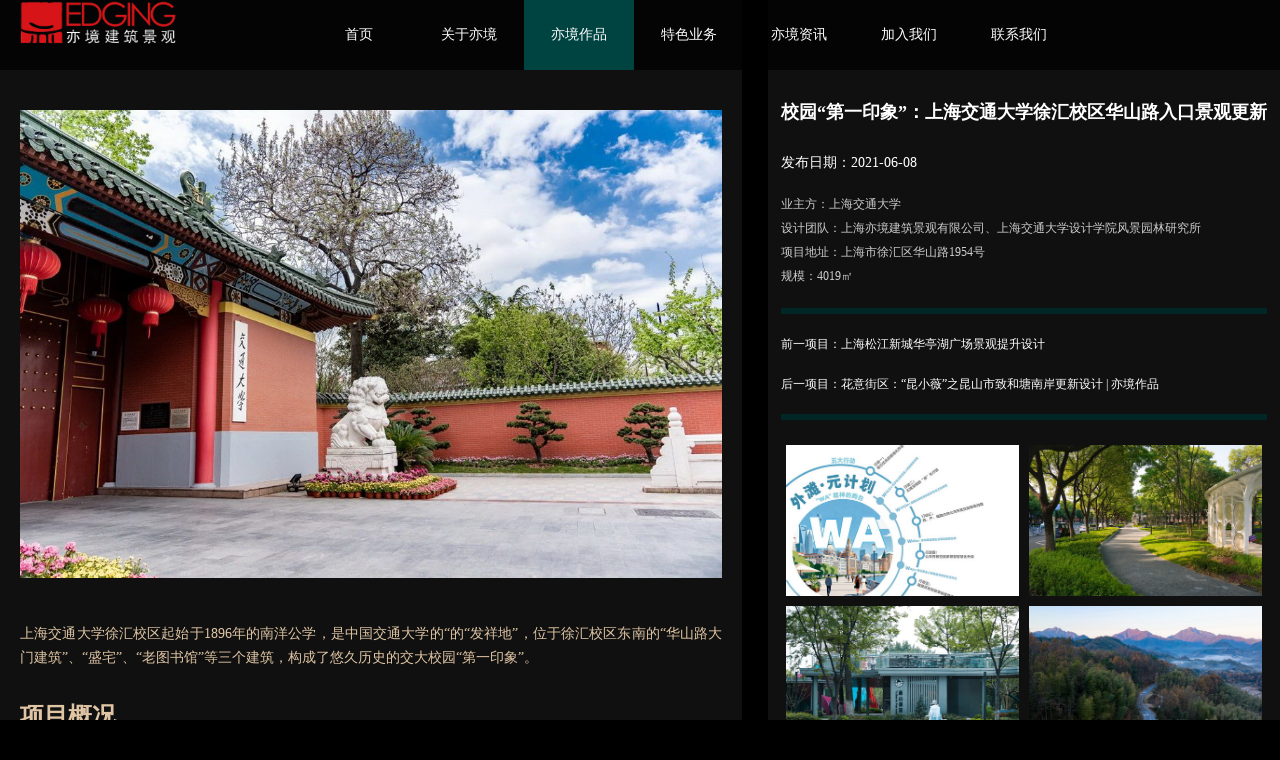

--- FILE ---
content_type: text/html; charset=utf-8
request_url: http://www.edging.sh.cn/workShow.html?id=365
body_size: 12673
content:
<!doctype html>
<html>
<head>
<meta charset="utf-8">
<title>上海亦境建筑景观有限公司∣规划咨询、景观设计、建筑设计与景观工程施工</title>
<meta name="keywords" content="上海亦境,亦境建筑景观,设计与景观施工">
<meta name="description" content="上海亦境成立于2008年，公司具备建筑行业和风景园林双项甲级资质，拥有成熟的研发、设计与景观施工一体化服务团队，以技术整合和创新思维为引领，构筑了城市精细化整治设计、园区规划与建筑设计、文旅与休闲空间设计、中式园林与建筑设计、可持续景观设计与营造等特色板块。">
<meta name="viewport" content="width=device-width, initial-scale=1, minimum-scale=1, maximum-scale=1">
<meta name=viewport content="width=device-width, initial-scale=1">
<meta name="apple-mobile-web-app-capable" content="yes">
<meta name='apple-touch-fullscreen' content='yes'>
<meta name="apple-mobile-web-app-status-bar-style" content="black">
<meta http-equiv="X-UA-Compatible" content="IE=edge,chrome=1">
<link rel="stylesheet" type="text/css" href="/Public/style/css/style.css" />
<link rel="stylesheet" href="/Public/style/css/swiper.min.css">
<link rel="stylesheet" href="/Public/style/css/banner.css">
<link rel="stylesheet" href="/Public/style/css/media.css">
<script type="text/javascript" src="/Public/style/js/jquery-1.11.0.min.js"></script>
<script type="text/javascript" src="/Public/style/js/js.js"></script>
<script type="text/javascript" src="/Public/style/js/banner.js"></script>
<link rel="shortcut icon" href="/Public/style/images/favicon.ico">
</head>
<body>
<div class="top">
  <div class="logo"><a href="index.html"><img src="/Public/style/images/logo.png" /></a></div>
  <div class="soso">
    <!--<input type="button"/>
    <input type="text" class="soxs" />-->
  </div>
  <div id="radioWrap">
    <ul id="radio">
      <li>
        <div class="jianti"><a href="index.html" class="one">首页</a><a href="index.html" class="two">Home</a></div>
      </li>
      <li >
         <div class="jianti"><a href="#page2" class="one">关于亦境</a><a href="#page2" class="two">About Us</a></div>
        <div class="navdown"> <a href="process.html">亦境理念<br><span>PHILOSOPHY</span></a> <a href="team.html">亦境团队<br><span>TEAM</span></a> <a href="honor.html">资质与荣誉
        <br><span>QUALIFICATION & HONOR</span></a> 
    <a href="brand.html">品牌优势<br><span>ADVANTAGES</span></a> <a href="win.html">获奖项目<br><span>AWARDS</span></a> <a href="dj.html">亦境党工<br><span>PARTY & LABOR UNION</span></a> </div>
      </li>
      <li class="active">
       <div class="jianti"><a href="#page3" class="one">亦境作品</a><a href="#page3" class="two">WORKS</a></div>
        <div class="navdown"> <a href="work.html">一体化设计  <br> <span>     INTEGRATED DESIGN</span>
</a> <a href="work.html?t=2">规划咨询<br><span>PLANNING COUNSELLING</span>
</a> <a href="work.html?t=3">建筑设计<br><span>ARCHITECTURAL DESIGN</span>
</a> <a href="work.html?t=4">景观设计<br><span>LANDSCAPE DESIGN</span>
</a> <a href="work.html?t=5">景观施工<br><span>LANDSCAPE CONSTRUCTION</span>
</a> </div>

      </li>
      <li >
         <div class="jianti"><a href="#page4" class="one">特色业务</a><a href="#page4" class="two">FEATURES</a></div>
        <div class="navdown"> <a href="yewu.html">城市更新与精细化整治设计  <br>   <span>   URBAN REFINEMENT REGULATION DESIGN</span>
</a> <a href="yewu.html?t=3">文旅与美丽乡村设计<br><span>CULTURAL TOURISM AND RECREATION SPACE DESIGN</span>
</a> <a href="yewu.html?t=2">园区规划与建筑设计<br><span>PARK PLANNING AND ARCHITECTURE DESIGN</span>
</a> <a href="yewu.html?t=4">中式园林与建筑设计<br><span>CHINESE GARDEN AND ARCHITECTURE DESIGN</span>
</a> <a href="yewu.html?t=5">可持续景观设计与营造<br><span>SUSTAINABLE LANDSCAPE DESIGN AND CONSTRUCTION</span>
</a> </div>
      </li>
      <li >
        <div class="jianti"><a href="info.html" class="one">亦境资讯</a><a href="info.html" class="two">INFORMATION</a></div>
      </li>
      <li >
        <div class="jianti"><a href="join.html" class="one">加入我们</a><a href="join.html" class="two">Join Us</a></div>
        <!--<div class="navdown"> <a href="join.html">招聘岗位</a> <a href="talent.html">亦境人才观</a> <a href="process.html">招聘流程</a> <a href="welfare.html">亦境福利</a> <a href="employees.html">优秀员工</a> </div>-->
      </li>
      <li >
        <div class="jianti"><a href="contact.html" class="one">联系我们</a><a href="contact.html" class="two">Contact Us</a></div>
      </li>
    </ul>
  </div>
</div>
<div class="mobiletop">
  <div class="mobilelogo juzhong"><a href="index.html"><img src="/Public/style/images/logo.png" /></a></div>
  <!--<div class="mobilesoso subsan"></div>-->
  <div class="mobilenav"> <span></span>
    <div class="navstabc"> <em></em>
      <div class="chaozhus">
        <ul>
          <li><a href="index.html">首 &nbsp;&nbsp;&nbsp;&nbsp;&nbsp; 页</a></li>
          <li><a href="javascript:;" class="bhs">关于亦境</a>
            <div> <a href="about.html">亦境理念</a> <a href="team.html">亦境团队</a> <a href="honor.html">资质与荣誉</a> <a href="brand.html">品牌优势</a> <a href="win.html">获奖项目</a> <a href="history.html">亦境大事记</a> <a href="chuban.html">出版物</a> <a href="dj.html">亦境党工</a> </div>
          </li>
          <li><a href="javascript:;" class="bhs">亦境作品</a>
            <div> <a href="work.html">一体化设计</a> <a href="work.html?t=2">规划咨询</a> <a href="work.html?t=3">建筑设计</a> <a href="work.html?t=4">景观设计</a> <a href="work.html?t=5">景观施工</a> </div>
          </li>
          <li><a href="javascript:;" class="bhs">特色业务</a>
            <div> <a href="yewu.html">城市精细化整治设计</a> <a href="yewu.html?t=2">园区规划与建筑设计</a> <a href="yewu.html?t=3">文旅与休闲空间设计</a> <a href="yewu.html?t=4">中式园林与建筑设计</a> <a href="yewu.html?t=5">可持续景观设计与营造</a> </div>
          </li>
          <li><a href="info.html">亦境资讯</a></li>
          <li><a href="join.html" class="bhs">加入我们</a>
            <!--<div> <a href="join.html">招聘岗位</a> <a href="talent.html">亦境人才观</a> <a href="process.html">招聘流程</a> <a href="welfare.html">亦境福利</a> <a href="employees.html">优秀员工</a> </div>-->
          </li>
          <li><a href="contact.html">联系我们</a></li>
        </ul>
      </div>
    </div>
  </div>
</div>
<!--<div class="search-alert"> <span class="close"></span>
  <div class="cent-form">
    <input class="fl tex" type="text" value="SEARCH" onblur="if(!value){value=defaultValue;}" onfocus="if(value==defaultValue){value='';}" name="skey" id="skey">
    <input class="fr sub-butn" type="submit" value="ENTER">
  </div>
</div>-->

<div class="workshow clearfix">
  <div class="workshow_left">
    <div class="newsshow"> <p style="text-align:center;">
	<span style="font-size:14px;"><img src="/Public/js/kindeditor/attached/image/20210608/20210608093627_13092.jpg" alt="" /><br />
</span> 
</p>
<p>
	<span style="font-size:14px;color:#DFC5A4;">上海交通大学徐汇校区起始于1896年的南洋公学，是中国交通大学的“的“发祥地”，位于徐汇校区东南的“华山路大门建筑”、“盛宅”、“老图书馆”等三个建筑，构成了悠久历史的交大校园“第一印象”。</span> 
</p>
<br />
<span style="font-size:24px;color:#DFC5A4;"><strong>项目概况</strong></span><br />
<span style="font-size:14px;">在<strong>上海交大建校125周年</strong>之际，亦境团队联合上海交通大学设计学院风景园林研究所开展了华山路校门及周边区域的景观更新设计，包括：校门前广场、老图书馆花园、盛宅花园三个部分，总面积4019㎡。</span><br />
<div style="text-align:center;">
	<span style="color:#CCCCCC;font-size:14px;"><img src="/Public/js/kindeditor/attached/image/20210608/20210608093720_57208.jpg" alt="" />↑ 交大徐汇校区华山路入口区域示意图</span> 
</div>
<span style="font-size:14px;color:#CCCCCC;"> 
<div style="text-align:center;">
	<img src="/Public/js/kindeditor/attached/image/20210608/20210608093729_83657.jpg" alt="" />↑ 交大徐汇校区华山路入口百年变迁
</div>
</span> <br />
<span style="font-size:24px;color:#DFC5A4;"><strong>更新策略</strong></span><br />
<span style="font-size:14px;">设计采用“北挡南开”、“南北联通”的空间策略，营造“上风上水”的门前广场、“简而意足”的老图花园、“精而造疏”的盛宅花园，强化交大校园“第一印象”。</span><br />
<div style="text-align:center;">
	<span style="color:#CCCCCC;font-size:14px;"><img src="/Public/js/kindeditor/attached/image/20210608/20210608093822_85811.jpg" alt="" />↑  空间与流线分析</span> 
</div>
<span style="font-size:14px;color:#CCCCCC;"> 
<div style="text-align:center;">
	<img src="/Public/js/kindeditor/attached/image/20210608/20210608093830_96193.jpg" alt="" />↑ 设计总平面图
</div>
</span> 
<div style="text-align:center;">
	<br />
</div>
<span style="font-size:14px;"> 
<div style="text-align:center;">
	<strong><span style="font-size:18px;color:#DFC5A4;">“上风上水”的门前广场</span></strong> 
</div>
</span> 
<div style="text-align:center;">
	<span style="font-size:18px;color:#DFC5A4;"><strong>“畅、拥、透”</strong></span> 
</div>
<span style="font-size:14px;"> 
<div style="text-align:center;">
	<span style="color:#CCCCCC;"><img src="/Public/js/kindeditor/attached/image/20210608/20210608093911_85487.png" alt="" />↑ 门前广场改造前实景</span> 
</div>
</span> <span style="font-size:14px;">华山路校门建筑及围墙始建于1935年，既是全国重点文物保护单位，也是交通大学的象征。</span><br />
<span style="font-size:14px;">设计充分利用华山路大门“上风上水”的东南朝向，有机组织通风道与透景线，实现入口区域的礼仪性与游憩性的融合。</span><br />
<br />
<p>
	<span style="font-size:16px;color:#DFC5A4;"><strong>“畅”</strong></span> 
</p>
<p>
	<span style="font-size:14px;">移除陈旧的花钵、花箱，彰显了门桥的栏杆与灯柱，强化了轴线，开敞了空间。</span> 
</p>
<span style="font-size:14px;"> 
<div style="text-align:center;">
	<span style="color:#CCCCCC;"><img src="/Public/js/kindeditor/attached/image/20210608/20210608094016_68367.jpg" alt="" />↑ 改造后实景</span> 
</div>
</span> <br />
<span style="font-size:16px;color:#DFC5A4;"><strong>“<strong>拥</strong>”</strong></span><br />
<span style="font-size:14px;">大门建筑两侧的植物群落、以及门前广场6株对植的造型五针松共同衬托了皇家建筑风格的大门。</span><br />
<div style="text-align:center;">
	<span style="font-size:14px;color:#CCCCCC;"><img src="/Public/js/kindeditor/attached/image/20210608/20210608094232_75017.jpg" alt="" />↑ 改造后实景</span> 
</div>
<br />
<span style="font-size:14px;"><strong><span style="color:#DFC5A4;font-size:16px;">“</span></strong><span style="font-size:16px;color:#DFC5A4;"><strong>透</strong></span><strong><span style="color:#DFC5A4;font-size:16px;"></span></strong><strong><span style="color:#DFC5A4;font-size:16px;">”</span></strong></span><br />
<span style="font-size:14px;">校门两侧的植物群落簇拥着大门建筑的同时，留出了老图书馆和盛宅建筑的透景线。</span><br />
<div style="text-align:center;">
	<span style="font-size:14px;color:#CCCCCC;"><img src="/Public/js/kindeditor/attached/image/20210608/20210608094150_12081.jpg" alt="" />↑ 改造后实景</span> 
</div>
<br />
<div style="text-align:center;">
	<span style="font-size:18px;color:#DFC5A4;"><strong>“简而意足”的老图花园</strong></span> 
</div>
<span style="font-size:14px;"> 
<div style="text-align:center;">
	<strong><span style="color:#DFC5A4;font-size:18px;">“简、通、显”</span></strong> 
</div>
</span> <br />
<div style="text-align:center;">
	<span style="font-size:14px;color:#CCCCCC;"><img src="/Public/js/kindeditor/attached/image/20210608/20210608094419_83317.jpg" alt="" />↑  老图花园改造前实景</span> 
</div>
<span style="font-size:14px;">巴洛克风格的老图书馆建成于1919 年。1934年由前校长唐文治等发起募集资金增建书库1座。1995 年照原样大修后，被定为“<strong>校史校友楼</strong>”。</span><br />
<span style="font-size:14px;">设计以简旷的空间、有“意味”的场所，构筑了优美而有意韵的老图花园。</span><br />
<br />
<span style="font-size:14px;"><strong><span style="color:#DFC5A4;font-size:16px;">“</span></strong><span style="font-size:16px;color:#DFC5A4;"><strong>简</strong></span><strong><span style="color:#DFC5A4;font-size:16px;"></span></strong><strong><span style="color:#DFC5A4;font-size:16px;">”</span></strong></span><br />
<span style="font-size:14px;">移除密集的乔木和球类植物，形成疏密有致、简练旷达的景观空间。</span><br />
<div style="text-align:center;">
	<span style="color:#CCCCCC;font-size:14px;"><img src="/Public/js/kindeditor/attached/image/20210608/20210608094728_85445.jpg" alt="" />↑ 改造后实景</span> 
</div>
<br />
<span style="font-size:14px;"><strong><span style="color:#DFC5A4;font-size:16px;">“</span></strong><span style="font-size:16px;color:#DFC5A4;"><strong>通</strong></span><strong><span style="color:#DFC5A4;font-size:16px;"></span></strong><strong><span style="color:#DFC5A4;font-size:16px;">”</span></strong></span><br />
<span style="font-size:14px;">以开敞的绿色空间打通南北视线，以“之”字型的弹石步道，或行走、或坐憩的步行空间。</span><br />
<div style="text-align:center;">
	<span style="font-size:14px;color:#CCCCCC;"><img src="/Public/js/kindeditor/attached/image/20210608/20210608094751_77906.jpg" alt="" />↑ 改造后实景</span>
</div>
<br />
<span style="font-size:14px;"><strong><span style="color:#DFC5A4;font-size:16px;">“</span></strong><span style="font-size:16px;color:#DFC5A4;"><strong>显</strong></span><strong><span style="color:#DFC5A4;font-size:16px;"></span></strong><strong><span style="color:#DFC5A4;font-size:16px;">”</span></strong></span><br />
<span style="font-size:14px;">以青翠的草坪衬托优美的老图建筑立面，以混合花境彰显“历史遗存物件”的古老与沧桑。</span><br />
<p style="text-align:center;">
	<span style="font-size:14px;color:#CCCCCC;"><img src="/Public/js/kindeditor/attached/image/20210608/20210608094916_89159.jpg" alt="" /></span>
</p>
<p style="text-align:center;">
	<span style="font-size:14px;color:#CCCCCC;"><img src="/Public/js/kindeditor/attached/image/20210608/20210608094927_88925.jpg" alt="" />↑ 改造后实景</span>
</p>
<br />
<div style="text-align:center;">
	<span style="font-size:18px;color:#DFC5A4;"><strong>“精而造疏”的盛宅花园</strong></span>
</div>
<span style="font-size:14px;">
<div style="text-align:center;">
	<span style="color:#DFC5A4;font-size:18px;"><strong>“聚、精、闲”</strong></span>
</div>
</span>
<div style="text-align:center;">
	<span style="font-size:14px;color:#CCCCCC;"><img src="/Public/js/kindeditor/attached/image/20210608/20210608094958_35768.jpg" alt="" />↑  盛宅改造前实景</span>
</div>
<span style="font-size:14px;">盛宅是建成于民国十二年（1923）的一幢西式洋房，由上海交通大学创始人盛宣怀夫人为其孙子就读南洋小学所建，现为“<strong>校友之家</strong>”。</span><br />
<span style="font-size:14px;">设计以花团锦簇的植物景观和石质的流线坐凳，营造或曲径通幽、或明朗开敞的校友花园。</span><br />
<br />
<span style="font-size:14px;"><strong><span style="color:#DFC5A4;font-size:16px;">“</span></strong><span style="font-size:16px;color:#DFC5A4;"><strong>聚</strong></span><strong><span style="color:#DFC5A4;font-size:16px;">”</span></strong></span><br />
<span style="font-size:14px;">围绕盛宅建筑，形成环通的路径，在其的东侧，设置300㎡弹石场地，形成开合有度的空间序列。</span><br />
<p style="text-align:center;">
	<span style="font-size:14px;color:#CCCCCC;"><img src="/Public/js/kindeditor/attached/image/20210608/20210608095116_81680.jpg" alt="" /></span>
</p>
<p style="text-align:center;">
	<span style="font-size:14px;color:#CCCCCC;"><img src="/Public/js/kindeditor/attached/image/20210608/20210608095130_75061.jpg" alt="" /></span>
</p>
<p style="text-align:center;">
	<span style="font-size:14px;color:#CCCCCC;"><img src="/Public/js/kindeditor/attached/image/20210608/20210608095147_15295.jpg" alt="" />↑ 改造后实景</span>
</p>
<br />
<span style="font-size:14px;"><strong><span style="color:#DFC5A4;font-size:16px;">“</span></strong><span style="font-size:16px;color:#DFC5A4;"><strong>精</strong></span><strong><span style="color:#DFC5A4;font-size:16px;">”</span></strong></span><br />
<span style="font-size:14px;">以玉兰、海棠、樱花为特色，配置多彩的四季花境，营造春花烂漫、紫气东来的祥瑞景象。</span><br />
<p style="text-align:center;">
	<span style="color:#CCCCCC;font-size:14px;"><img src="/Public/js/kindeditor/attached/image/20210608/20210608095206_77280.jpg" alt="" /></span>
</p>
<p style="text-align:center;">
	<span style="color:#CCCCCC;font-size:14px;"><img src="/Public/js/kindeditor/attached/image/20210608/20210608095224_96789.jpg" alt="" /></span>
</p>
<p style="text-align:center;">
	<span style="color:#CCCCCC;font-size:14px;"><img src="/Public/js/kindeditor/attached/image/20210608/20210608095234_86280.jpg" alt="" />↑ 改造后实景</span>
</p>
<br />
<span style="font-size:14px;"><strong><span style="color:#DFC5A4;font-size:16px;">“</span></strong><span style="font-size:16px;color:#DFC5A4;"><strong>闲</strong></span><strong><span style="color:#DFC5A4;font-size:16px;">”</span></strong></span><br />
<span style="font-size:14px;">开合有度的空间，为师生和校友提供了移步赏景、集会交流、品茗趣谈的惬意场所。</span><br />
<p style="text-align:center;">
	<span style="font-size:14px;color:#CCCCCC;"><img src="/Public/js/kindeditor/attached/image/20210608/20210608095249_95534.jpg" alt="" /></span>
</p>
<p style="text-align:center;">
	<span style="font-size:14px;color:#CCCCCC;"><img src="/Public/js/kindeditor/attached/image/20210608/20210608095301_84264.jpg" alt="" />↑ 改造后实景</span>
</p>
<p>
	<br />
</p>
<p>
	<hr />
	<p style="text-align:center;">
		<img src="/Public/js/kindeditor/attached/image/20210608/20210608095321_84539.jpg" alt="" />
	</p>
	<p style="text-align:center;">
		<img src="/Public/js/kindeditor/attached/image/20210608/20210608095330_91466.jpg" alt="" />
	</p>
</p>
<span style="font-size:14px;color:#DFC5A4;">从1896年的南洋公学到今日交大，徐汇校区见证了交大的发展，凝固了时光的印记。华山路校门和两侧的围墙建于1935年，既是国家级历史保护建筑，也是交通大学的象征。在建校125周年之际，亦境设计团队对华山路校门及周边环境景观进行了改造提升，营造了“上风上水”的门前广场、“简而意足”的老图花园”、“精而造疏”的盛宅花园，形成开放共享的校园入口景观与记忆空间，传承百年民族复兴的薪火，成为重要的文化地标和爱国主义教育基地。</span><br />
<span style="font-size:14px;"></span> </div>
  </div>
  <div class="workshow_right">
    <div class="workshowtxt">
      <h1>校园“第一印象”：上海交通大学徐汇校区华山路入口景观更新</h1>
      <div style="margin-bottom:20px;">发布日期：2021-06-08</div>
      <div class="wenzis"> 业主方：上海交通大学<br />
设计团队：上海亦境建筑景观有限公司、上海交通大学设计学院风景园林研究所<br />
项目地址：上海市徐汇区华山路1954号<br />
规模：4019㎡<br /> </div>
      <div class="qianhoux">
                <a href="workShow.html?id=364">前一项目：上海松江新城华亭湖广场景观提升设计</a>
                        <a href="workShow.html?id=367">后一项目：花意街区：“昆小薇”之昆山市致和塘南岸更新设计 | 亦境作品</a>
              </div>
      <div class="workshowlist">
        <ul>
                    <li><a href="workShow.html?id=500"><img src="/Upload/news/693b927f1fd6e.jpg" /><div><P>外滩 • 元计划：韧性导向的系统化更新范式</P><span>上海亦境</span></div></a></li>
                    <li><a href="workShow.html?id=499"><img src="/Upload/news/691a910852482.jpg" /><div><P>会呼吸的公共花园带：展开一段穿越时空的场景叙事 | 丹阳门路焕新记</P><span>上海亦境</span></div></a></li>
                    <li><a href="workShow.html?id=497"><img src="/Upload/news/68f1be72bccdb.jpg" /><div><P>360°林上飘台：“马小白”之雨山湖驿 | 亦境作品</P><span>上海亦境</span></div></a></li>
                    <li><a href="workShow.html?id=495"><img src="/Upload/news/68ba7f120b644.jpg" /><div><P>醉美泾川乡村振兴EPC建设项目——皖南川藏线沿线环境整治 | 亦境作品</P><span>上海亦境</span></div></a></li>
                    <li><a href="workShow.html?id=494"><img src="/Upload/news/68a812d049d81.jpg" /><div><P>“拓”之力量：杨浦公园改造纪实（三）</P><span>Yangpu Park,Shanghai</span></div></a></li>
                    <li><a href="workShow.html?id=493"><img src="/Upload/news/688c30483a170.JPG" /><div><P>“马小白”口袋公园-佳山南苑 | 亦境作品</P><span>Jiashan Park，Maanshan</span></div></a></li>
                    <li><a href="workShow.html?id=491"><img src="/Upload/news/6879cae46da31.JPG" /><div><P>桥头灰空间再生：昆山寻趣园设计 | 亦境作品</P><span>Xunqu Park,Kunshan</span></div></a></li>
                    <li><a href="workShow.html?id=490"><img src="/Upload/news/6876fdf5a206d.JPG" /><div><P>重构场所精神——上海交通大学植物园东扩设计 | 亦境作品</P><span>上海亦境</span></div></a></li>
                    <li><a href="workShow.html?id=487"><img src="/Upload/news/6801f4b5206df.JPG" /><div><P>碧川花园：在森“邻”中，演绎江“川”故事 | 亦境作品</P><span>Bichuan Garden,Minhang </span></div></a></li>
                    <li><a href="workShow.html?id=485"><img src="/Upload/news/67ca7dacb8244.jpg" /><div><P>蕨绝子：蕨启新生“无花之美”点亮阴郁空间——杨浦公园改造纪实（二）</P><span>Yangpu Park,Shanghai</span></div></a></li>
                    <li><a href="workShow.html?id=483"><img src="/Upload/news/67b539d9343f3.jpg" /><div><P>一弯“红廊”，一首谢桥的英雄诗——宜兴市谢桥口袋公园 | 亦境作品</P><span>Xieqiao Park Yinxing</span></div></a></li>
                    <li><a href="workShow.html?id=481"><img src="/Upload/news/678a0fa0d9861.jpg" /><div><P>公园“融”界的N种方式：杨浦公园改造纪实（一）</P><span>Yangpu Park Shanghai</span></div></a></li>
                    <li><a href="workShow.html?id=482"><img src="/Upload/news/678a15d26799b.jpg" /><div><P>振新公园：宜兴首个低碳“有氧”公园|亦境作品</P><span>上海亦境</span></div></a></li>
                    <li><a href="workShow.html?id=479"><img src="/Upload/news/6751188898a64.jpg" /><div><P>“马小白”之雨山公园东入口及环山步道景观提升设计|亦境作品</P><span>上海亦境</span></div></a></li>
                    <li><a href="workShow.html?id=476"><img src="/Upload/news/672dc22317278.jpg" /><div><P>“马小白”之“听园&amp;珍珠广场”：马鞍山市雨山西路-湖东中路北交叉口景观提升设计 | 亦境作品</P><span>上海亦境</span></div></a></li>
                    <li><a href="workShow.html?id=474"><img src="/Upload/news/6711ba8c976ef.jpg" /><div><P>“马小白”之“康乐游园”：一个家门口的全龄共享花园|亦境作品</P><span>上海亦境</span></div></a></li>
                    <li><a href="workShow.html?id=473"><img src="/Upload/news/66daa50dc3ec3.jpg" /><div><P>“马小白”之“采撷园”：马鞍山市采秣小学校门微花园设计 | 亦境作品</P><span>上海亦境</span></div></a></li>
                    <li><a href="workShow.html?id=472"><img src="/Upload/news/66d13701e7ba7.jpg" /><div><P>“马小白”之“七中·蕞园”：马鞍山市雨山东路百米线性微花园设计|亦境作品</P><span>上海亦境</span></div></a></li>
                    <li><a href="workShow.html?id=471"><img src="/Upload/news/66babc152a961.jpg" /><div><P>城市交通绿廊多效能融合设计模式探索：无锡市惠山大道线性景观更新设计|亦境作品</P><span>上海亦境</span></div></a></li>
                    <li><a href="workShow.html?id=468"><img src="/Upload/news/66a6ff24e8abe.jpg" /><div><P>城市滨水生态廊道韧性修复模式探索：昆山市张家港河生态廊道更新设计</P><span>上海亦境</span></div></a></li>
                    <li><a href="workShow.html?id=469"><img src="/Upload/news/66a7402560d72.jpg" /><div><P>山墨水韵·十里溪桃——泾县溪桃路沿线绿道及节点提升工程设计</P><span>上海亦境</span></div></a></li>
                    <li><a href="workShow.html?id=465"><img src="/Upload/news/665972cee1cbf.jpg" /><div><P>窠石花园：魔都最美地铁站-14号线豫园站前花园开放了</P><span>上海亦境</span></div></a></li>
                    <li><a href="workShow.html?id=464"><img src="/Upload/news/664d9982b7a9d.jpg" /><div><P>云端水墨—— 皖南川藏线沿线环境整治设计|亦境作品</P><span>上海亦境</span></div></a></li>
                    <li><a href="workShow.html?id=463"><img src="/Upload/news/662dbf6aca21c.jpg" /><div><P>集美庭：昆山市东集街36号口袋公园设计|亦境作品</P><span>上海亦境</span></div></a></li>
                    <li><a href="workShow.html?id=462"><img src="/Upload/news/66027c9cb6a93.jpg" /><div><P>当公共日常遇上滨水空间：昆山市后街河两岸公共空间更新设计 | 亦境作品</P><span>上海亦境</span></div></a></li>
                    <li><a href="workShow.html?id=459"><img src="/Upload/news/65b0855b2095f.jpg" /><div><P>漂流花园：上海市福州路480号口袋公园设计 | 亦境作品</P><span>上海亦境</span></div></a></li>
                    <li><a href="workShow.html?id=458"><img src="/Upload/news/65a4ebeb70bbc.jpg" /><div><P>桥下剩余空间活化：张家港河木笔轩、信花间、流萤谷设计 | 亦境作品</P><span>上海亦境</span></div></a></li>
                    <li><a href="workShow.html?id=455"><img src="/Upload/news/65780a6502ba1.jpg" /><div><P>音律街角：上海地铁14号线大世界站外环境设计 | 亦境作品</P><span>上海亦境</span></div></a></li>
                    <li><a href="workShow.html?id=452"><img src="/Upload/news/653b5ae6a6bf8.jpg" /><div><P>谱绣邻里和睦的园艺体验空间：江小澄“绣圃” | 亦境作品</P><span>上海亦境</span></div></a></li>
                    <li><a href="workShow.html?id=451"><img src="/Upload/news/65373cd611dc2.jpg" /><div><P>续写浮巷历史的记忆花园：江小澄“福巷” | 亦境作品</P><span>上海亦境</span></div></a></li>
                    <li><a href="workShow.html?id=449"><img src="/Upload/news/6528edc27371d.jpg" /><div><P>多尺度视角下江南水网地区景观体系规划模式探索——江阴建成区绿地现状评估与更新规划 | 亦境作品</P><span>上海亦境</span></div></a></li>
                    <li><a href="workShow.html?id=448"><img src="/Upload/news/65221fb84f236.jpg" /><div><P>上海市二等奖：“会呼吸”的线性花园带——无锡市惠山大道景观提升工程 | 亦境作品</P><span>上海亦境</span></div></a></li>
                    <li><a href="workShow.html?id=447"><img src="/Upload/news/650d2aa20eaad.jpg" /><div><P>上海市一等奖：场所精神复兴——上海交通大学徐汇校区华山路入口景观提升设计 | 亦境作品</P><span>上海亦境</span></div></a></li>
                    <li><a href="workShow.html?id=446"><img src="/Upload/news/650403507edde.jpg" /><div><P>星落佘山巅·繁光依楼台：佘山天文台建筑外环境提升工程 | 亦境作品</P><span>上海亦境</span></div></a></li>
                    <li><a href="workShow.html?id=440"><img src="/Upload/news/64ad0829ce31a.jpg" /><div><P>“云之丘”花园：上海市黄浦区河南中路575弄口袋公园设计 | 亦境作品</P><span>上海亦境</span></div></a></li>
                    <li><a href="workShow.html?id=436"><img src="/Upload/news/6487d28046a4f.jpg" /><div><P>让景观融入生活 让设计深入人心：苏州市吴江区七都镇富家路口袋公园 | 亦境作品</P><span>上海亦境</span></div></a></li>
                    <li><a href="workShow.html?id=434"><img src="/Upload/news/646acd2c84434.jpg" /><div><P>农学教育新模式：光明花博邨 | 亦境作品</P><span>上海亦境</span></div></a></li>
                    <li><a href="workShow.html?id=431"><img src="/Upload/news/6438acaa73a9f.jpg" /><div><P>星星花园：张家港市华昌路西侧绿地更新设计 | 亦境作品</P><span>上海亦境</span></div></a></li>
                    <li><a href="workShow.html?id=430"><img src="/Upload/news/64365ad734939.jpg" /><div><P>中国风景园林学会科学技术奖：昆山富春苑口袋公园设计 | 亦境作品</P><span>上海亦境</span></div></a></li>
                    <li><a href="workShow.html?id=426"><img src="/Upload/news/63a3e8b7dad8f.jpg" /><div><P>昆趣·自然漫游：广福公园亮相张家港河畔 | 亦境项目动态</P><span>上海亦境</span></div></a></li>
                    <li><a href="workShow.html?id=424"><img src="/Upload/news/639c093c59aa1.jpg" /><div><P>上兴·绿芯——溧阳上兴埠中央公园 | 亦境作品</P><span>上海亦境</span></div></a></li>
                    <li><a href="workShow.html?id=425"><img src="/Upload/news/639c13e0b1a5b.jpg" /><div><P>水墨履泰园：苏州市吴江区履泰桥西南角口袋公园设计 | 亦境作品</P><span>上海亦境</span></div></a></li>
                    <li><a href="workShow.html?id=422"><img src="/Upload/news/6356447bc307d.jpg" /><div><P>桥头灰空间再生：昆山“寻趣园”设计 | 亦境作品</P><span>上海亦境</span></div></a></li>
                    <li><a href="workShow.html?id=439"><img src="/Upload/news/64a2491bc3055.jpg" /><div><P>IFLA杰出奖：张家港湾生态整治工程景观设计 | 亦境作品</P><span>上海亦境</span></div></a></li>
                    <li><a href="workShow.html?id=416"><img src="/Upload/news/62c39ae5e9d47.jpg" /><div><P>链接湖荡、水乡与城市的韧性绿廊：张家港河生态廊道保护修复规划 | 亦境作品</P><span>上海亦境</span></div></a></li>
                    <li><a href="workShow.html?id=417"><img src="/Upload/news/62c39f5db35bf.jpg" /><div><P>唤醒场所记忆：张家港河生态走廊（城北大道 - 萧林路段）景观设计 | 亦境作品</P><span>上海亦境</span></div></a></li>
                    <li><a href="workShow.html?id=413"><img src="/Upload/news/628da946cafcb.jpg" /><div><P>两山之“岕” · 风景“翼”在：溧阳1号公路景詹沙河大桥驿站设计方案 | 亦境作品</P><span>上海亦境</span></div></a></li>
                    <li><a href="workShow.html?id=409"><img src="/Upload/news/626e2e96b9d91.jpg" /><div><P>多彩“云溪湾”：溧阳1号公路黄岗岭服务驿站景观提升 | 亦境作品</P><span>上海亦境</span></div></a></li>
                    <li><a href="workShow.html?id=406"><img src="/Upload/news/6254db5fc205a.jpg" /><div><P>“如”韵新生·否极“泰”来 ：如泰运河（科技路 ~ 宁启铁路）河道两岸风光带 | 亦境作品</P><span>上海亦境</span></div></a></li>
                    <li><a href="workShow.html?id=404"><img src="/Upload/news/62393f139bb33.jpg" /><div><P>馨园——演绎老上海弄堂风情 ：上海地铁14号线长乐路消防出入口外环境设计 | 亦境作品</P><span>上海亦境</span></div></a></li>
                    <li><a href="workShow.html?id=402"><img src="/Upload/news/622042723b784.jpg" /><div><P>看繁华海派印象 ：上海地铁14号线大世界站外环境设计 | 亦境作品</P><span>上海亦境</span></div></a></li>
                    <li><a href="workShow.html?id=400"><img src="/Upload/news/6215a4cfbd375.jpg" /><div><P>演绎“蓝绿交融”的现代风景画意：上海地铁14号线黄陂南路站外环境设计方案 | 亦境作品</P><span>上海亦境</span></div></a></li>
                    <li><a href="workShow.html?id=399"><img src="/Upload/news/61f60834e18e8.jpg" /><div><P>流溪画舫 ：“昆小薇行动计划”之昆山白马泾路街角景观设计 | 亦境作品</P><span>上海亦境</span></div></a></li>
                    <li><a href="workShow.html?id=397"><img src="/Upload/news/61dcdf0f11ebc.jpg" /><div><P>洑家自然学校：社渚洑家村规划设计 | 亦境作品</P><span>上海亦境</span></div></a></li>
                    <li><a href="workShow.html?id=396"><img src="/Upload/news/61db8cd62350b.jpg" /><div><P>街角活化：苏州市吴江区吴模路游园提升设计 | 亦境作品</P><span>上海亦境</span></div></a></li>
                    <li><a href="workShow.html?id=395"><img src="/Upload/news/61c3e7c2aca67.jpg" /><div><P>深度“美颜”：昆山市庆丰西路景观提升设计 | 亦境作品</P><span>上海亦境</span></div></a></li>
                    <li><a href="workShow.html?id=393"><img src="/Upload/news/61b6a5459f3d1.jpg" /><div><P>智享生态的金色之湾：上海紫竹园区江川东路沿线绿带及节点景观改造设计 | 亦境作品</P><span>上海亦境</span></div></a></li>
                    <li><a href="workShow.html?id=392"><img src="/Upload/news/61b1a7ca9b5e4.jpg" /><div><P>流动的画卷：S206泾县美丽公路（鼓楼铺-财富路口）环境提升设计 | 亦境作品</P><span>上海亦境</span></div></a></li>
                    <li><a href="workShow.html?id=390"><img src="/Upload/news/61ad73e98195b.jpg" /><div><P>编织传世精彩：中国溧阳“世界运河第一坊”修建性详细规划设计 | 亦境作品</P><span>上海亦境</span></div></a></li>
                    <li><a href="workShow.html?id=388"><img src="/Upload/news/618898de5758e.jpg" /><div><P>在森林中运动 在山水间畅游：盐城小马沟体育公园规划设计 | 亦境作品</P><span>上海亦境</span></div></a></li>
                    <li><a href="workShow.html?id=386"><img src="/Upload/news/617a491d6d8dc.jpg" /><div><P>微湖渔村·乐居吕蒙：微山县微山岛镇乡村振兴示范村建设工程——吕蒙村一期工程景观设计 | 亦境作品</P><span>上海亦境</span></div></a></li>
                    <li><a href="workShow.html?id=381"><img src="/Upload/news/61453dfbc4bfe.jpg" /><div><P>“昆小薇”——隐园、耘圃、稚趣街角口袋公园设计 | 亦境作品</P><span>上海亦境</span></div></a></li>
                    <li><a href="workShow.html?id=378"><img src="/Upload/news/6143f9d4d3b6c.jpg" /><div><P>校园空间的迭代更新：昆山市柏庐高级中学景观提升工程设计 | 亦境作品</P><span>上海亦境</span></div></a></li>
                    <li><a href="workShow.html?id=380"><img src="/Upload/news/614428cd5cd92.jpg" /><div><P>启明道理·福泽桑梓：昆山市震川高级中学景观提升工程设计 | 亦境作品</P><span>上海亦境</span></div></a></li>
                    <li><a href="workShow.html?id=376"><img src="/Upload/news/6123344ba2699.jpg" /><div><P>地铁上盖的城市公园设计探索：上海方松社区公园（嘉松南路东侧绿地）设计 | 亦境作品</P><span>上海亦境</span></div></a></li>
                    <li><a href="workShow.html?id=372"><img src="/Upload/news/60fa33245cde2.jpg" /><div><P>喜报！“张家港湾项目”入选联合国可持续发展目标优秀案例 | 亦讯</P><span>上海亦境</span></div></a></li>
                    <li><a href="workShow.html?id=370"><img src="/Upload/news/60f8e55a9c165.jpg" /><div><P>星落佘山巅·繁光依楼台：佘山天文台建筑外环境提升设计 | 亦境作品</P><span>上海亦境</span></div></a></li>
                    <li><a href="workShow.html?id=368"><img src="/Upload/news/60daa6c8dffab.jpg" /><div><P>山海逸林，拾翠寻徽：黄山山海凯悦嘉轩酒店景观设计 | 亦境作品</P><span>上海亦境</span></div></a></li>
                    <li><a href="workShow.html?id=367"><img src="/Upload/news/60d5363ae00ef.jpg" /><div><P>花意街区：“昆小薇”之昆山市致和塘南岸更新设计 | 亦境作品</P><span>上海亦境</span></div></a></li>
                    <li><a href="workShow.html?id=364"><img src="/Upload/news/60bdc0d5eb773.jpg" /><div><P>上海松江新城华亭湖广场景观提升设计</P><span>上海亦境</span></div></a></li>
                    <li><a href="workShow.html?id=360"><img src="/Upload/news/608500f319b8d.jpg" /><div><P>山东省乡村振兴标杆村建设项目：微山岛小官村环境改造提升一期工程 | 亦境作品</P><span>上海亦境</span></div></a></li>
                    <li><a href="workShow.html?id=358"><img src="/Upload/news/60cae06f46fb0.jpg" /><div><P>公铁并行交通绿廊复合利用模式探索 ——溧阳生态森林走廊规划 | 亦境作品</P><span>上海亦境</span></div></a></li>
                    <li><a href="workShow.html?id=356"><img src="/Upload/news/6073af80496f5.jpg" /><div><P>南京紫金山庄景观提升工程 | 亦境作品</P><span>上海亦境</span></div></a></li>
                    <li><a href="workShow.html?id=357"><img src="/Upload/news/6073ed9fc5806.jpg" /><div><P>枝趣：山东省新泰市鲁新盆景文化产业园规划设计 | 亦境作品</P><span>上海亦境</span></div></a></li>
                    <li><a href="workShow.html?id=350"><img src="/Upload/news/60092619c8a51.jpg" /><div><P>美丽校园设计实录：昆山市彩叶化树种进校园建设工程 | 亦境作品</P><span>上海亦境</span></div></a></li>
                    <li><a href="workShow.html?id=345"><img src="/Upload/news/5fe153471ef3c.jpg" /><div><P>人工林带的游憩转型——松江银杏园设计</P><span>上海亦境</span></div></a></li>
                    <li><a href="workShow.html?id=343"><img src="/Upload/news/5fdafdbd71bec.jpg" /><div><P>筑园塑梦：AOE梦想乐园规划设计 | 亦境作品</P><span>上海亦境</span></div></a></li>
                    <li><a href="workShow.html?id=344"><img src="/Upload/news/5fdb04385557a.jpg" /><div><P>高品质迎宾景观大道：昆山市长江路道路景观提升工程 | 亦境作品</P><span>上海亦境</span></div></a></li>
                    <li><a href="workShow.html?id=342"><img src="/Upload/news/5fd7123aa466a.jpg" /><div><P>人文共享空间：“昆小薇”行动计划之昆山市耘圃设计 | 亦境作品</P><span>上海亦境</span></div></a></li>
                    <li><a href="workShow.html?id=338"><img src="/Upload/news/5fbdb144d8ff2.jpg" /><div><P>千年渭水 生态畅想：西安西咸新区渭河湿地公园规划设计 | 亦境作品</P><span>上海亦境</span></div></a></li>
                    <li><a href="workShow.html?id=339"><img src="/Upload/news/5fbdebf3986ce.jpg" /><div><P>新尚与活力：无锡惠山大道景观提升设计 | 亦境作品</P><span>上海亦境</span></div></a></li>
                    <li><a href="workShow.html?id=340"><img src="/Upload/news/5fbe1012cb472.jpg" /><div><P>上海松江九里亭景观更新规划与实践 | 亦境作品</P><span>上海亦境</span></div></a></li>
                    <li><a href="workShow.html?id=336"><img src="/Upload/news/5fbc96e84a57f.jpg" /><div><P>浪漫共享街道：无锡锡山东亭路景观更新设计 | 亦境作品</P><span>上海亦境</span></div></a></li>
                    <li><a href="workShow.html?id=335"><img src="/Upload/news/5fa8df0021831.jpg" /><div><P>活力东门：“昆小薇”行动计划之昆山市“稚趣街角&amp;学区路”设计 | 亦境作品</P><span>上海亦境</span></div></a></li>
                    <li><a href="workShow.html?id=330"><img src="/Upload/news/5f72a379f2d9c.jpg" /><div><P>江南水乡“壶天模式”的韧性建构：张家港大新镇新湖（公园）景观设计 | 亦境作品</P><span>上海亦境</span></div></a></li>
                    <li><a href="workShow.html?id=329"><img src="/Upload/news/5f714900545cc.jpg" /><div><P>乡村旅游发展的景观途径探索：溧阳 1 号公路选线与驿站设计 | 亦境作品</P><span>上海亦境</span></div></a></li>
                    <li><a href="workShow.html?id=326"><img src="/Upload/news/5f6029ae3a790.jpg" /><div><P>上海市松江区油墩港沿河休闲绿地景观设计 | 亦境作品</P><span>上海亦境</span></div></a></li>
                    <li><a href="workShow.html?id=324"><img src="/Upload/news/5f55d7c858392.jpg" /><div><P>低成本乡村改造设计模式探索：微山县昭阳街道爱湖美丽村居项目一期工程设计 | 亦境作品</P><span>上海亦境</span></div></a></li>
                    <li><a href="workShow.html?id=322"><img src="/Upload/news/5f4f3ef87b7a3.jpg" /><div><P>高密度城区绿地更新规划探索：蓝绿统筹--昆山市中心城区绿地评估与更新规划 | 亦境作品</P><span>上海亦境</span></div></a></li>
                    <li><a href="workShow.html?id=316"><img src="/Upload/news/5ed5bf8010db1.jpg" /><div><P>老旧社区公园的蜕变——上海松江人乐花园 | 亦境作品</P><span>上海亦境</span></div></a></li>
                    <li><a href="workShow.html?id=315"><img src="/Upload/news/5ea4f0a8af9c4.jpg" /><div><P>人工林带的游憩转型：上海松江方松体育公园 | 亦境作品</P><span>上海亦境</span></div></a></li>
                    <li><a href="workShow.html?id=314"><img src="/Upload/news/5e956c2dac9db.jpg" /><div><P>上海交通大学蔷薇园景观设计</P><span>上海亦境</span></div></a></li>
                    <li><a href="workShow.html?id=313"><img src="/Upload/news/5e818d0e79acd.jpg" /><div><P>上海醉白池公园更新设计</P><span>上海亦境</span></div></a></li>
                    <li><a href="workShow.html?id=312"><img src="/Upload/news/5e7c42e264776.jpg" /><div><P>从绿带到珍珠项链——上海外环林带植物群落评估与更新研究</P><span>上海亦境</span></div></a></li>
                    <li><a href="workShow.html?id=310"><img src="/Upload/news/5e61c19cd7893.jpg" /><div><P>江南运河的咽喉——镇江古运河中段景观提升设计</P><span>上海亦境</span></div></a></li>
                    <li><a href="workShow.html?id=309"><img src="/Upload/news/5e5610c0e5239.jpg" /><div><P>记忆·融合·共生——串联黄浦江东岸的珍珠：上海黄浦江洋泾、中栈、耀华公园</P><span>上海亦境</span></div></a></li>
                    <li><a href="workShow.html?id=301"><img src="/Upload/news/5df6e25b0afa6.jpg" /><div><P>文之采 · 行于云——“故里” 游园 | 亦境作品</P><span>上海亦境</span></div></a></li>
                    <li><a href="workShow.html?id=296"><img src="/Upload/news/5db698ee037de.jpg" /><div><P>霓虹之上——溧阳1号公路驿站建筑及景观设计∣亦境作品</P><span>上海亦境</span></div></a></li>
                    <li><a href="workShow.html?id=293"><img src="/Upload/news/5da3d495b8f30.jpg" /><div><P>水墨微花园——昆山北后街小游园∣亦境作品</P><span>上海亦境</span></div></a></li>
                    <li><a href="workShow.html?id=2"><img src="/Upload/news/5d707ee8059c8.jpg" /><div><P>上海黄浦江洋泾/中栈/耀华公园设计|亦境作品</P><span>上海亦境</span></div></a></li>
                    <li><a href="workShow.html?id=282"><img src="/Upload/news/5d5f4b2a5ffd5.jpg" /><div><P>诗意水乡 · 常嘉高速周庄互通区域景观设计∣亦境作品</P><span>上海亦境</span></div></a></li>
                    <li><a href="workShow.html?id=20"><img src="/Upload/news/5d524afa60108.jpg" /><div><P>上海市松江区油墩港（新松江路-文诚路）沿河休闲绿地景观设计</P><span>水清花影叠，芷岸绿带舞</span></div></a></li>
                    <li><a href="workShow.html?id=27"><img src="/Upload/news/5d5246003356b.jpg" /><div><P>太仓港区七浦塘生态公园规划设计</P><span>杉陌芦花，鸢飞鱼跃</span></div></a></li>
                    <li><a href="workShow.html?id=244"><img src="/Upload/news/5d524c18b703e.jpg" /><div><P>昆山市中心城区高板桥建筑景观设计</P><span>妆点老城区的咫尺绿心</span></div></a></li>
                    <li><a href="workShow.html?id=273"><img src="/Upload/news/5d5249825472d.jpg" /><div><P>湾溪公园的“有机更新” | 亦境作品</P><span>上海亦境</span></div></a></li>
                    <li><a href="workShow.html?id=123"><img src="/Upload/news/5f4ef0841cbe2.jpg" /><div><P>上海醉白池公园景观优化工程</P><span>上海亦境</span></div></a></li>
                    <li><a href="workShow.html?id=268"><img src="/Upload/news/5d524865a3b2b.jpg" /><div><P>错过了武大樱花，就不要再错过交大蔷薇∣亦境作品</P><span>上海亦境</span></div></a></li>
                    <li><a href="workShow.html?id=248"><img src="/Upload/news/5d524d9c5a8d3.jpg" /><div><P>通往瓦屋山的幸福之路——溧阳市乡村旅游公路绿化景观概念设计</P><span>上海亦境</span></div></a></li>
                    <li><a href="workShow.html?id=242"><img src="/Upload/news/5d524fb3bf00e.jpg" /><div><P>亦境作品︱山水田园蕴诗韵——溧阳天目湖大道</P><span>上海亦境</span></div></a></li>
                    <li><a href="workShow.html?id=220"><img src="/Upload/news/5bc5a698cc5d1.jpg" /><div><P>长江（镇扬河道段）焦北滩农业园规划设计</P><span>以“香林花圃”为主题的实验性景观岛屿</span></div></a></li>
                    <li><a href="workShow.html?id=227"><img src="/Upload/news/5bc5ae077adbd.jpg" /><div><P>张家港市南丰镇四干河（建工大道-南丰西路）沿河景观带设计</P><span>生态、整体、关联——演绎水之情怀</span></div></a></li>
                    <li><a href="workShow.html?id=31"><img src="/d/file/contents/2018/04/5ae12553ba0cf.jpg" /><div><P>亦境作品︱竹语山水·印象天目——溧阳长山大道</P><span></span></div></a></li>
                    <li><a href="workShow.html?id=32"><img src="/Upload/news/5f4ef1e99da05.jpg" /><div><P>张家港大新镇新湖(公园)景观设计</P><span>上海亦境</span></div></a></li>
                    <li><a href="workShow.html?id=44"><img src="/Upload/news/5f4eebb4241d6.jpg" /><div><P>老公园 新风貌——上海松江区泗泾公园综合改建设计 </P><span>上海亦境</span></div></a></li>
                    <li><a href="workShow.html?id=46"><img src="/Upload/news/5f4e0dfa554ee.jpg" /><div><P>溧阳燕山公园东入口及南部景观提升工程</P><span>上海亦境</span></div></a></li>
                    <li><a href="workShow.html?id=183"><img src="/Upload/news/5d52526c800b4.jpg" /><div><P>江阴林荫大道景观设计 | 亦境作品</P><span>林荫 园艺 水韵</span></div></a></li>
                    <li><a href="workShow.html?id=226"><img src="/Upload/news/5bc5ad7317c5a.jpg" /><div><P>嘉善白水塘、孙家桥、新区中央公园工程（二期）滨河公园方案设计</P><span>一园一韵、一廊一品</span></div></a></li>
                    <li><a href="workShow.html?id=225"><img src="/Upload/news/5bc5acc8a5811.jpg" /><div><P>泰州凤城河西南城河景观设计</P><span>水城一体，还河于城</span></div></a></li>
                    <li><a href="workShow.html?id=108"><img src="/d/file/contents/2015/03/550295ba20c71.jpg" /><div><P>【亦境作品】门户型道路绿化景观类：张家港金港大道</P><span>上海亦境</span></div></a></li>
                    <li><a href="workShow.html?id=121"><img src="/Upload/news/611b62f4a8f07.jpg" /><div><P>【亦境作品】古典园林与建筑类：扬中市佛教文化广场</P><span>上海亦境</span></div></a></li>
                    <li><a href="workShow.html?id=230"><img src="/Upload/news/5bc6c91aacd8e.jpg" /><div><P>江西南昌旭岚春天景观规划设计</P><span>晨岚春晓，山水谐秀</span></div></a></li>
                    <li><a href="workShow.html?id=233"><img src="/Upload/news/5bc6cd7d1ef25.jpg" /><div><P>南宁吉祥凤景湾景观设计</P><span>轴线上的景观盛宴</span></div></a></li>
                    <li><a href="workShow.html?id=218"><img src="/Upload/news/5bc5a31029253.jpg" /><div><P>昆山市夏驾河“水之韵”城市休闲文化公园</P><span>连接、渗透、聚合</span></div></a></li>
                    <li><a href="workShow.html?id=180"><img src="/Upload/news/5d524e83353cb.jpg" /><div><P>天原公园（长宁区老年公园）改造设计</P><span>一个有温度的公共景观空间</span></div></a></li>
                    <li><a href="workShow.html?id=235"><img src="/Upload/news/5bc6ed3c80c0c.jpg" /><div><P>温州龙港镇巴曹A1地块新城国际景观设计</P><span>栖居、乐居、雅居</span></div></a></li>
                    <li><a href="workShow.html?id=219"><img src="/Upload/news/5bc5a4a11dfb8.jpg" /><div><P>江苏溧阳天目湖健康养生园景观规划设计</P><span>聆听山与水的景观对话，打造山居、水居的江南图景</span></div></a></li>
                    <li><a href="workShow.html?id=184"><img src="/Upload/news/5bac7253e39ee.jpg" /><div><P>张家港市新泾路绿化景观设计</P><span>生态脉络，链式景观</span></div></a></li>
                    <li><a href="workShow.html?id=185"><img src="/Upload/news/5bac7307bbc98.jpg" /><div><P>泰州溱湖大道景观改造设计</P><span>因水制宜，创建生态景观路</span></div></a></li>
                    <li><a href="workShow.html?id=4"><img src="/Upload/news/5ba4a9772064f.jpg" /><div><P>泰州引江河疏港公路绿化景观工程</P><span>因“土”制宜的生态廊道</span></div></a></li>
                    <li><a href="workShow.html?id=181"><img src="/Upload/news/5bac6aef4f1d4.jpg" /><div><P>镇江市长江路滨水带环境提升及生态湿地设计</P><span>活力南滨、翡翠长岸</span></div></a></li>
                    <li><a href="workShow.html?id=231"><img src="/Upload/news/5bc6c9bc5250d.jpg" /><div><P>上海东方丽都花园景观设计</P><span>小桥流水畔的城市伊甸园</span></div></a></li>
                    <li><a href="workShow.html?id=234"><img src="/Upload/news/5bc6ecbcb7c36.jpg" /><div><P>江苏溧阳龙泉山庄景观设计</P><span>景观色调中的诗章韵律</span></div></a></li>
                    <li><a href="workShow.html?id=228"><img src="/Upload/news/5bc5af22bfae4.jpg" /><div><P>福建宁德东湖南岸公园园林景观设计</P><span>因物施巧的“节约型”生态公园探索与实践</span></div></a></li>
                    <li><a href="workShow.html?id=187"><img src="/Upload/news/5bac741b7228b.jpg" /><div><P>江阴市霞客大道及延伸段景观设计</P><span>从“通道”走向“廊道”的探索与实践</span></div></a></li>
                    <li><a href="workShow.html?id=125"><img src="/Upload/news/5f4ef291284e7.jpg" /><div><P>古典园林与建筑类：太仓同觉寺</P><span>上海亦境</span></div></a></li>
                    <li><a href="workShow.html?id=122"><img src="/d/file/contents/2014/10/5451d7482b0a6.jpg" /><div><P>古典园林与建筑类：溧阳高静园</P><span>上海亦境</span></div></a></li>
                    <li><a href="workShow.html?id=229"><img src="/Upload/news/5bc5b21d07066.jpg" /><div><P>太仓人民公园改扩建工程</P><span>意取“弇山园”，情生粉黛间</span></div></a></li>
                  </ul>
      </div>
    </div>
  </div>
</div>
<script src="/Public/style/js/swiper.js"></script>
</body>
</html>

--- FILE ---
content_type: text/css
request_url: http://www.edging.sh.cn/Public/style/css/style.css
body_size: 8567
content:
@charset "utf-8";
/***公共样式****/
body, div, span, h1, h2, h3, h4, h5, h6, p, em, img, strong, b, small, u, i, center, dl, dt, dd, ol, ul, li,  sub, sup, tt, var, del, dfn,  ins, kbd, q, s, samp,  strike, applet, object, iframe, fieldset, form, label, legend, table, caption, tbody, tfoot, thead, tr, th, td, article, aside, canvas, details, embed, figure, figcaption, footer, header, hgroup, menu, nav, output, ruby, section, summary, time, blockquote, pre, a, abbr, acronym, address, big, cite, code, mark, audio, video, input, textarea, select { margin:0; padding:0;-webkit-appearance: none;  outline:none}	

ol, ul{list-style:none;}

html{overflow-x:hidden; -webkit-text-size-adjust:none;}

body {font-size:0.85rem;font-family:"Microsoft YaHei", 微软雅黑;overflow-y:hidden;overflow-x:hidden;color:#fff; background-color: #000;}
img{display:block; max-width:100%; max-height:100%; border:none;width:100%}
/*a 链接*/
a { text-decoration:none; outline:none;color:#fff;transition:0.5s all;-webkit-transition:0.5s all;-moz-transition:0.5s all;-o-transition:0.5s all;-ms-transition:0.5s all; }
a:hover{color:#d71518; }

/*居中*/
.juzhong{display: -webkit-box;display: -ms-flexbox;display: -webkit-flex;display: flex;-webkit-box-pack: center;-ms-flex-pack: center;-webkit-justify-content: center;justify-content: center;-webkit-box-align: center;-ms-flex-align: center;
-webkit-align-items: center; align-items: center;}
/*浮动*/
.fl {float:left; display:inline}
.fr {float:right; display:inline}
.clear { clear:both}
.clearfix { *zoom:1;}
.clearfix:after{clear:both; display:block; height:0; visibility:hidden; line-height:0; content:'\20';}

/* HTML5 重置为较旧版本的浏览器 */
article, aside, details, figcaption, figure, footer, header, hgroup, menu, nav, section { display:block;}
blockquote, q{quotes:none;}
blockquote:before, blockquote:after, q:before, q:after { content:''; content:none; }
table { border-collapse: collapse; border-spacing: 0; }

/* 按钮样式 */
input, button, textarea, select { font-size:100%; outline:none; resize:none;-webkit-appearance: none;}
input[type="button"]{cursor:pointer; border:0}
input[type="submit"]{cursor:pointer; border:0}
input[type="reset"]{cursor:pointer; border:0}


/*删除火狐下按钮默认样式*/
input[type="reset"]::-moz-focus-inner,
input[type="button"]::-moz-focus-inner,
input[type="submit"]::-moz-focus-inner,
input[type="file"] > input[type="button"]::-moz-focus-inner{ border:none; padding:0;-webkit-appearance: none; }

.logo{ width:15%;  float:left;}
.top{width: calc(100% - 40px); padding:0px 20px; position:fixed; left:0px; top:0px; background:rgba(0,0,0,0.75); height:70px; z-index:999}
#radioWrap{ width:770px; float:right; position:relative;}
#radio{ position:relative}
#radio li{ line-height:70px; font-size:14px; color:#fff;cursor:pointer; position:relative; display:inline-block; position:relative; width:110px; height:70px; text-align:center; float:left; position:relative;}
#radio li a{ display:block;}
#radio li a:hover{ color:#fff;background:#004442;}
#radio li.active a{background:#004442;color:#fff;}


.jianti{width:110px;height:70px;position:relative;overflow:hidden;}
.jianti a{width:110px;height:70px;line-height:70px;position:absolute;text-align:center;-webkit-transition:all 0.3s ease-in-out;-moz-transition:all 0.3s ease-in-out;-o-transition:all 0.3s ease-in-out;transition:all 0.3s ease-in-out;}

.jianti .one{top:0;left:0;z-index:1;}
.jianti:hover .one{top:-70px;left:0;}

.jianti .two{bottom:-70px;left:0;z-index:2; background-color:#004442; font-family:Arial; text-transform:uppercase;}
.jianti:hover .two{bottom:0px;left:0;}





#radio li .navdown{ width:424px; background:#004442; position:absolute; left:0px; top:70px; padding:15px 0; display:none}
#radio li .navdown a{ 
    display: block;
    line-height: 30px;
    overflow: hidden;
    height: 63px;
    padding: 10px 14px;
    text-align: left;
}


#radio li .navdown a:hover{background:#002726; color:#fff;}
#radio li:hover .navdown{ display:block}





.soso{ width:15%; float:right; padding:20px 0px;}
.soso input[type="text"]{ width:70%;float:right; background:none; border:none; border-bottom:1px solid #797979; height:30px; line-height:30px; width:0px; color:#fff}
.soso input[type="button"]{ width:20%; height:30px; float:right; background:url(../images/soso.png) no-repeat center center; }


.section{position:relative; overflow:hidden}


.homebox .swiper-container {width: 100%;height: 100%;}
.homebox .swiper-slide {background-position: center;background-size: cover;}

.aboutbj{ background:url(../images/bannerbj.jpg) no-repeat center center;background-size: cover;}
.aboutbj2{ background:url(../images/aboutbj2.jpg) no-repeat center center;background-size: cover;}
.sybox{ padding:3% 5%}
.syleft{ width:25%; float:left; padding-top:6%;}
.syleft>p{ display:block; margin-bottom:10%}
.syleft li{ margin-bottom:20px;}
.syleft li a{ display:block;transform: scale(1);-webkit-transform: scale(1);-moz-transform: scale(1);-ms-transform: scale(1);-o-transform: scale(1);}
.syleft li p{ text-transform:uppercase;}
.syleft li span{ display:block; font-size:16px;}
.syleft li a:hover{transform: scale(1.05);-webkit-transform: scale(1.05);-moz-transform: scale(1.05);-ms-transform: scale(1.05);-o-transform: scale(1.05);}
.aboutbj .syright,.joinbj .syright{ background-color:#002726; padding:9% 10px 5%;}

.aboutbj .syright{ width:74%; padding:8% 25px 5%;}

.aboutbj2 .syright{ background-color:rgba(0,0,0,0.5); padding:9% 20px 5%;}
.syright{ width:74%; float:right;padding:6% 0px 5%;box-sizing: border-box;-webkit-box-sizing: border-box;-moz-box-sizing: border-box;-ms-box-sizing: border-box;-o-box-sizing: border-box;}
.brand_syright{width: 74%;}
.aboutqie .swiper-container {width: calc(100% - 8px);height: 100%;border:4px solid #fff;}
.aboutqie .swiper-pagination-bullet {width:50px;height:6px;text-align:center;line-height:20px;color:#767676;opacity:1;background:#767676; overflow:hidden; border-radius:0px; float:left; margin-right:2px; margin-top:20px;}
.aboutqie .swiper-pagination-bullet-active {color:#fff; background:#d71518; height:20px;}
.aboutqie{ width:100%; max-width:832px;  margin:0 auto; padding-bottom:70px;}

.abouttxt{width:48%; max-width:832px;  margin:0 auto; line-height:28px;float: left;box-sizing: border-box;border:2px solid #004442;padding:15px;}
.abouttxt:nth-child(2){float: right;}
.abouttxt .swiper-container {width: 100%;height:600px;margin-top:0px;}
.abouttxt p { padding-top:10px;}
.abouttxt p b{ font-size:18px; display:block; font-weight:normal}
.abouttxt .swiper-slide {height: auto;-webkit-box-sizing: border-box;box-sizing: border-box; padding-right:20px;}
.abouttxt .swiper-scrollbar{ background:#535353}
.abouttxt .swiper-scrollbar-drag{ background:#004442}

.abouttxt1{width:100%; max-width:832px;  margin:0 auto; line-height:28px;box-sizing: border-box;}

.abouttxt1 .swiper-container {width: 100%;height:600px;margin-top:0px;}
.abouttxt1 .swiper-slide {height: auto;-webkit-box-sizing: border-box;box-sizing: border-box; padding-right:20px;}
.abouttxt1 .swiper-scrollbar{ background:#535353}
.abouttxt1 .swiper-scrollbar-drag{ background:#004442}
.swiper-container{margin-top:0px;}
.workbj{ background:url(../images/workbj.jpg) no-repeat center center;background-size: cover;}
.workqiehuan .swiper-container {width: 100%;height: auto;margin-left: auto;margin-right: auto;}
.workqiehuan .swiper-slide{ position:relative;}
.workqiehuan .swiper-slide a{ display:block}
.workqiehuan .swiper-slide a img{display: block;width: 100%;}
.workqiehuan .swiper-slide div{ width: calc(100% - 20px); height:100%; padding:0px 10px ; vertical-align:bottom; position:absolute; bottom:0px; border-bottom:4px solid #d71518; background:url(../images/bhs.png) no-repeat left bottom; background-size:100% auto; display:none;max-height: 144px;}
.workqiehuan .swiper-slide div p{ font-size:16px; margin-top:82px; height:20px; line-height:20px; overflow:hidden;text-overflow:ellipsis;white-space:nowrap;}
.workqiehuan .swiper-slide div span{ font-size:11px; display:block; margin:1px 0px;}
.workqiehuan .swiper-slide a:hover{ color:#fff}
.workqiehuan .swiper-pagination-bullet{ width:54px; height:5px; background:#4f4f4f; margin:0px 9px; border-radius:0px; opacity:1; }
.workqiehuan .swiper-pagination{ width:100%;margin-top:30px; position:relative; }
.workqiehuan .swiper-pagination-bullet-active{ background:#004442;}

.bussbj{ background:url(../images/bussbj.jpg) no-repeat center center;background-size: cover;}

.newsbj{ background:url(../images/newsbj.jpg) no-repeat center center;background-size: cover;}
.newsbj .syleft{ width:100%;overflow:hidden;}
.newsbj .syleft>p{ float:left; margin-bottom:0px;}
.newsbj .syleft>p img{ display:block; float:left}
.newsbj .syleft ul{ float:left; padding-top:30px; padding-left:30px;}
.newsbj .syright{ width:100%;}
.newslist{ overflow:hidden}
.newslist li{ width:25%; float:left;}
.newslist li a{ display:block; padding:5% 8%;}
.newslist li a:hover{ background-color:#002726; color:#fff}
.newslist li a .pic{width:100%;height: 0px;padding-bottom:50%;background-position: center;background-repeat: no-repeat;background-size: cover;-webkit-background-size: cover;-moz-background-size: cover;-ms-background-size: cover;-o-background-size: cover;margin-bottom:15px;}
.newslist li i{ width:28px; height:2px; display:block; background-color:#d1d2d2}
.newslist li p{ font-size:16px; line-height:45px; height:45px;overflow:hidden;text-overflow:ellipsis;white-space:nowrap;}
.newslist li span{ font-size:12px; line-height:24px; height:52px; overflow:hidden; color:#797979; display:block;}
.newslist li em{ font-style:normal; font-size:12px; display:block; color:#797979; margin-top:0px;}

.newsbuxs .swiper-container {width: 100%;height:950px;}
@media screen and (max-width:1920px){
.newsbuxs .swiper-container{height:580px;}
}
.newsbuxs .swiper-slide {height: auto;-webkit-box-sizing: border-box;box-sizing: border-box; padding-right:40px;}
.newsbuxs .swiper-scrollbar{ background:#535353}
.newsbuxs .swiper-scrollbar-drag{ background:#004442}

.joinbj{ background:url(../images/joinbj.jpg) no-repeat center center;background-size: cover;}

.joinqie{width: calc(100% - 8px);max-width:832px; margin:0 auto; border:4px solid #fff;margin-top: 20px;}
.jininx{ padding-top:20px;}
.jininx h2{ font-weight:normal; font-size:16px; margin-top:20px;}
.jininx p,.jininx span{ color:#d1d2d2}
.jininx span{ display:block; padding-left:70px}

.contactbj{ background:url(../images/conbj.jpg) no-repeat center center;background-size: cover;}
.contactbj .syleft{ width:100%;overflow:hidden; text-align:left; clear:both; float:none}
.contactbj .syleft>p{ display:inline-block; margin-bottom:3%}
.contactbj .syright{ width:100%; padding:0px}
.contactlist{ background:rgba(0,0,0,0.6); padding:20px 30px 20px 70px; }
.contactlistn{overflow:hidden}
.dsgsx .swiper-container {width: 100%;height:500px;}
.contactlist li{ float:left; width:29%; margin:0px 2%; line-height:26px; margin-bottom:20px; }
.contactlist li div{ text-align:center; margin:10px 0px;}
.contactlist li div img{ width:100%}
.contactlist li p{ font-size:16px;}
.contactlist li em{ display:block; line-height:24px; color:#666666; font-style:normal}
.contactlist li span{ display:block}

.footer{ position:absolute; left:0px; width:100%; text-align:center; line-height:30px; bottom:0px; font-size:12px; color:#797979}
.footer a{ margin:0px 5px;position: relative;}
.footer a .ewmbox{width: 120px;position: absolute;bottom:100%;left:50%;margin-left:-60px;display: none;z-index:1000;margin-bottom:10px;}
.footer a .ewmbox img{display: block;width:100%;}
.workshow{ background:#000}
.workshow_left{ background-color:#101010; width:58%; padding:100px 20px 5% 20px; float:left;box-sizing: border-box;-webkit-box-sizing: border-box;}

.ahixa img{ margin-bottom:20px;}
.workshow_right{ width:38%; float:right; background-color:#101010;padding:100px 1% 50px;}

.workshowtxt h1{ font-size:18px; margin-bottom:30px;}
.wenzis{ line-height:30px;color: #ccc;}
.wenzis p{ overflow:hidden}
.wenzis p em{ font-style:normal; float:left; display:inline-block; }
.wenzis p span{ display:inline-block; float:left; width:80%}

.qianhoux{ border-bottom:6px solid #002726;border-top:6px solid #002726; padding:20px 0px; margin:20px 0px;}
.qianhoux a{ line-height:40px; height:40px; overflow:hidden;text-overflow:ellipsis;white-space:nowrap; display:block}


.workshowlist li{ width:calc(50% - 10px); padding:5px; position:relative; float:left}
.workshowlist div{ width: calc(100% - 30px); height:100%; padding:0px 10px ; vertical-align:bottom; position:absolute; bottom:0px; border-bottom:4px solid #d71518; background:url(../images/bhs.png) no-repeat left bottom; background-size:100% auto; display:none;}
.workshowlist p{ font-size:16px; margin-top:50%; height:20px; line-height:20px; overflow:hidden;text-overflow:ellipsis;white-space:nowrap;}
.workshowlist div span{ font-size:12px; display:block; margin:6px 0px;}
.workshowlist a:hover{ color:#fff}

.newsshow{ /*max-width:800px;*/ margin:0px auto; line-height:30px;}
.newsshow p{ padding:10px 0px;}
.newsshow img{width:100%;}
.xasdqie{width:100%;max-width:800px; margin:0 auto;}


.joinbj .employeesright{ background:none}


.employeeslist .swiper-container {width: 100%;height:550px;}
.employeeslist .swiper-slide {height: auto;-webkit-box-sizing: border-box;box-sizing: border-box; padding-right:20px;}
.employeeslist .swiper-scrollbar{ background:#535353}
.employeeslist .swiper-scrollbar-drag{ background:#004442}

.employeeslist h1{ font-size:16px; font-weight:normal; line-height:30px; margin-bottom:20px; padding-left:5px;}
.employeeslist ul{ margin-bottom:10px;}
.employeeslist li{ width:calc(20% - 10px); padding:2px; float:left; position:relative; cursor:pointer; background:#000;}
.employeeslist li p{ width:100%; line-height:24px; text-align:center; background:rgba(0,0,0,0.5); position:absolute; left:0px; bottom:13px; padding:5px 0px; display:none}

.gray img{-webkit-filter: grayscale(100%);-moz-filter: grayscale(100%);-ms-filter: grayscale(100%);-o-filter: grayscale(100%);filter: grayscale(100%);filter:gray; opacity:0.5}

.youxiuboxbj{ background:rgba(0,0,0,0.8); width:100%; height:100%; position:fixed; left:0px; top:0px; z-index:999; display:none}
.youxiubox{ width:100%; max-width:800px; background-color:#002726; margin:0 auto; margin-top:10%}
.youxiutit{ border-bottom:1px solid #004442; padding:20px; text-align:right; position:relative}
.youxiutit a{display: block;width: 18px;height: 18px;background: url(../images/ico_37.png) no-repeat center;position: absolute;top: 30px;left: 20px;cursor: pointer;transition: transform 0.3s ease 0s;}
.youxiutit a:hover {transform: rotate(90deg);}
.youxiutit span{ color:#d1d2d2; display:block; margin-top:5px;}
.youxiutxt{ padding:30px 20px; overflow:hidden}
.youxiutxt img{ float:left; margin-right:20px;}
.youxiutxt p{ line-height:24px; color:#d1d2d2}

.chubantit{ border-bottom:1px solid #4f4f4f; text-align:right; text-align:right; margin-bottom:30px;}
.chubantit li{ width:145px; height:30px; background-color:#4f4f4f; text-align:center; line-height:30px; display:inline-block; cursor:pointer; margin-bottom:-1px;}
.chubantit li:hover{ color:#fff;background-color:#004442; }
.chubantit li.cur{ color:#fff;background-color:#004442; }

.chubanboxs .swiper-container {width: 100%;height:540px;}
.chubanboxs .swiper-slide {height: auto;-webkit-box-sizing: border-box;box-sizing: border-box; }
.chubanboxs .swiper-scrollbar{ background:#535353}
.chubanboxs .swiper-scrollbar-drag{ background:#004442}

.lunzhubox{ overflow:hidden;}

.lunzhubox li{ float:left; width:23%; margin-right:2%; margin-bottom:20px;}
.lunzhubox li>a{ border:5px solid #494949; display:block}
.lunzhubox li>a img{ display:block}
.lunzhubox li p{ text-align:center; color:#d1d2d2; padding:20px 0px;}

.qikanbox{overflow:hidden; padding:20px 0px; display:none}
.qikanbox li{ padding:20px 0px; line-height:36px; overflow:hidden; clear:both;}
.qikanbox li span{ width:10%; float:left}
.qikanbox li p{ width:80%; float:left;}
.qikanbox li a{ display:block; height:36px;  overflow:hidden;text-overflow:ellipsis;white-space:nowrap;}
.qikanbox li a{ color:#d1d2d2}
.qikanbox li a:hover{ color:#0a6664}

.lunzhutit{ text-align:center; border-bottom:1px solid #393939; padding:20px 0px;}
.lunzhutit h1{ font-weight:normal; font-size:16px; margin-bottom:10px;}
.lunzhutit p{ font-size:12px; color:#d1d2d2}

.luzhushow{ line-height:30px; color:#d1d2d2; font-size:12px; padding-top:0px;    text-align: center;}
.luzhushow p b{ color:#fff; padding-top:10px; font-size:14px; font-weight:normal; display:block;}

.winlist { border-bottom:1px solid #002726; padding:40px 0px;}
.winlist li{ width:23%; margin-right:2%; margin-bottom:20px; float:left;}
.winlist li>a{ display:block;}
.winlist li p{ padding:10px 0px;}
.winlist li p a{color:#d1d2d2; display:block; height:30px; line-height:30px; overflow:hidden;text-overflow:ellipsis;white-space:nowrap;}
.winlist li p a:hover{color:#0a6664}
.winlist li span{ color:#797979; font-size:12px;}


.wintxtls li{ padding:20px 0px; line-height:36px; overflow:hidden; clear:both;}
.wintxtls li span{ width:10%; float:left}
.wintxtls li p{ width:80%; float:left;}
.wintxtls li a{ display:block; height:36px;  overflow:hidden;text-overflow:ellipsis;white-space:nowrap;}
.wintxtls li a{ color:#d1d2d2}
.wintxtls li a:hover{ color:#0a6664}

.winlist.sfaxa li{ width:48%; margin:0px 1%;margin-bottom:20px; }

.youshileft{ width:calc(50% - 30px); border:6px solid #002726; padding:20px; float:left; padding-right:10px;}
.youshileft .swiper-container{margin-top:0px;}
.youshileft p{ line-height:24px; padding:10px 0px; color:#d1d2d2}
.youshileft .swiper-slide{ padding-right:10px;}
.youshipic{ float:right; width:40%; margin-top:5%; position:relative; }
.youshipic .xuanzhuan{position: absolute;top:0px;left:0px;width:100%;height: 100%;transform: rotate(0deg);-webkit-transform: rotate(0deg);-moz-transform: rotate(0deg);-ms-transform: rotate(0deg);-o-transform: rotate(0deg);transition: width 1.0s, height 1.0s;
    -moz-transition: width 1.0s, height 1.0s, -moz-transform 1.0s;
    -webkit-transition: width 1.0s, height 1.0s, -webkit-transform 1.0s;
    -o-transition: width 1.0s, height 1.0s, -o-transform 1.0s;transform-origin: center center;-webkit-transform-origin: center center;-moz-transform-origin: center center;-ms-transform-origin: center center;-o-transform-origin: center center;}
.youshipic span{ color:#fff; position:absolute; left:0px; top:0px; width:100%; height:100%; font-size:16px; cursor:pointer}
@media screen and (max-width:1440px){
	.youshipic span{font-size:12px;}
}
.youshipic .ding{display: block;}
.youshipic .ding img{display: block;;width: 100%;transform: scale(1);-webkit-transform: scale(1);-moz-transform: scale(1);-ms-transform: scale(1);-o-transform: scale(1);transition: all 0.5s;-webkit-transition: all 0.5s;-moz-transition: all 0.5s;-ms-transition: all 0.5s;-o-transition: all 0.5s;-webkit-filter: grayscale(90%);-moz-filter: grayscale(90%);-ms-filter: grayscale(90%);-o-filter: grayscale(90%);filter: grayscale(90%);filter:gray;}
.youshipic:hover .xuanzhuan{transform: rotate(360deg);-webkit-transform: rotate(360deg);-moz-transform: rotate(360deg);-ms-transform: rotate(360deg);-o-transform: rotate(360deg);}
.youshipic .cur img{-webkit-filter: grayscale(0%);-moz-filter: grayscale(0%);-ms-filter: grayscale(0%);-o-filter: grayscale(0%);filter: grayscale(0%);filter:gray;}
.youshipic .ding:hover img{transform: scale(1.1);-webkit-transform: scale(1.1);-moz-transform: scale(1.1);-ms-transform: scale(1.1);-o-transform: scale(1.1);-webkit-filter: grayscale(0%);-moz-filter: grayscale(0%);-ms-filter: grayscale(0%);-o-filter: grayscale(0%);filter: grayscale(0%);filter:none;}
.ding01{ width:26%;position:absolute; left:30%; top:0px;}
.ding02{ width:22%; position:absolute; left:63.4%; top:5.7%;}
.ding03{ width:26%; position:absolute; left:78.21%; top:32.85%; text-align:center}
.ding04{ width:24%;position:absolute; left:77%; top:24%; text-align:center}
.ding05{ width:24%;position:absolute; left:70%; top:65%; text-align:center}
.ding06{ width:26%; position:absolute; left:20%; top:70%; text-align:center}
.ding07{ width:22%; position:absolute; left:3%; top:38%; text-align:center}
.ding08{ width:37%;position:absolute; left:33%; top:30%; text-align:center}


.dashiaji .swiper-container{padding-left:4px;}
.dashiaji>h1{ font-weight:normal; font-size:24px; margin:30px 0px;}
.historylist ul{ background:url(../images/xians.png) repeat-y left top;}
.historylist li{ line-height:30px; clear:both; float:none; padding:30px 0px;}
.historylist li span{ width:10%; float:left; font-size:24px; display:inline-block; background:url(../images/dian.png) no-repeat left center; margin-left:-4px; padding-left:3%}
.historylist li p{ width:80%; float:left; font-size:16px;}
.historylist li p em{ font-style:normal; color:#797979; display:block}

.teambox{ position:relative;}
.syright .team_title{font-size:24px;font-weight: bold;}
.teambox .swiper-container {width: 100%;height:auto; padding-bottom:60px;margin-top:0px;}
.teambox .swiper-slide {height: auto;-webkit-box-sizing: border-box;box-sizing: border-box; margin-top: 30px;}
.teambox .swiper-scrollbar{ background:#535353; opacity:1}
.teambox .swiper-scrollbar-drag{ background:#004442}

.teambox .swiper-button-next,.teambox .swiper-button-prev{top: 100%;margin-top:-40px;transform: scale(0.5);-webkit-transform: scale(0.5);}
.teambox .swiper-container-horizontal>.swiper-scrollbar{bottom:40px;}

.teambox li{ width:calc(20% - 4px); float:left; padding:0.5px; position:relative; cursor:pointer}
.teambox li img{ display:block}
.teambox li div{ background:rgba(0,0,0,0.6); height:100%; width:100%; position:absolute; left:0px; top:0px; text-align:center; display:none}
.teambox li div p{  position:absolute; left:0px; width:100%;top:50%;line-height: 30px;margin-top:-15px;}

.teanxs{ max-width:1000px;}

.honorpic { width:100%; float:none;}
.honorpic li{ width:100%; float:none; text-align:center;}
.honorpic li a{ display:block; padding:5%; color:#d1d2d2}
.honorpic li a:hover{ color:#004442}
.honorpic li div{display: -webkit-box;display: -ms-flexbox;display: -webkit-flex;display: flex;-webkit-box-pack: center;-ms-flex-pack: center;-webkit-justify-content: center;justify-content: center;-webkit-box-align: center;-ms-flex-align: center;-webkit-align-items: center; align-items: center;}
.honorpic li p{ margin-top:20px;}
.honortxt{ width:48%; float:right; color:#d1d2d2; line-height:40px;}

.honorbox .swiper-pagination-bullet{ width:54px; height:5px; background:#4f4f4f; margin:0px 9px; border-radius:0px; opacity:1; }
.honorbox .swiper-pagination{ width:100%;margin-top:10px; position:relative;}
.honorbox .swiper-pagination-bullet-active{ background:#004442;}


.loading{ width:100%; height:100%; position:fixed; left:0px; top:0px; z-index:9999; background:#222}

/*新增品牌优势*/
.new_brand_advantage{line-height: 30px;font-size:16px;}
                 .new_advantage_box{margin-top:15px;}
                 .new_advantage_box a{display: block;position: relative;overflow: hidden;}
                 .new_advantage_box a + a{margin-top:10px;}
                 .new_advantage_box a:after{content: "";width: 100%;height: 100%;position: absolute;top:0px;left:0px;background:rgba(0,0,0,0.5);opacity:0;transition: all 0.5s;-webkit-transition: all 0.5s;-moz-transition: all 0.5s;-ms-transition: all 0.5s;-o-transition: all 0.5s;z-index:2;}
                 .new_advantage_box a img{display: block;width: 100%;}
                 .new_advantage_box a .word{width: 100%;height: 30px;line-height: 30px;text-align: center;position: absolute;top:50%;margin-top:-200px;left:0px;font-size:18px;color:#fff;transition: all 0.5s;-webkit-transition: all 0.5s;-moz-transition: all 0.5s;-ms-transition: all 0.5s;-o-transition: all 0.5s;z-index:5;}
                 .new_advantage_box a .word:after{content: "";width:30px;height: 2px;background: #fff;position: absolute;left:50%;margin-left:-15px;top:100%;margin-top:5px;}
                 .new_advantage_box a:hover:after{opacity:1;}
                 .new_advantage_box a:hover .word{margin-top:-15px;}
/*品牌优势详情*/
.new_brand_content.abouttxt{width: 100%;float: none;border:0px;padding:0px;}
.new_brand{background:url(../images/new_brand.jpg) no-repeat center center;background-size: cover;}
.new_brand_contentn{color:#797979;font-size:14px;line-height: 24px;}
.new_brand_contentn .bt{font-weight: normal;color:#fff;font-size:18px;margin-bottom:15px;}
.new_brand_contentn ul li{padding-left:20px;position: relative;}
.new_brand_contentn ul li .num{display: inline-block;position: absolute;top:0px;left:0px;}
.new_brand_content .swiper-container{height: 380px;}
.brand_back{display: block;width: 120px;height: 32px;line-height: 32px;text-align: center;color:#fff;background:#d71518;margin:30px 0px 20px;transition: all 0.5s;-webkit-transition: all 0.5s;-moz-transition: all 0.5s;-ms-transition: all 0.5s;-o-transition: all 0.5s;}
.brand_back:hover{color:#fff;background:#004442;}
.brand_relative{padding:15px 0px;border-top:5px solid #002726;border-bottom:5px solid #002726;}
.brand_relative a{display: block;line-height: 26px;color:#d1d2d2;}
.brand_relative a + a{margin-top:5px;}
.brand_relative a:hover{color:#d71518;}
@media screen and (max-width: 1440px){
.new_brand_content.abouttxt .swiper-container{height: 250px;}
.brand_back{margin:20px 0px;}	
}


/*联系我们*/
.contactlist .swiper-container{margin-top:0px;}
.contactlist_n{width: 100%;overflow: hidden;}
.new_content{width:31%;float: left;margin-right:3.5%;overflow: hidden;}
.new_content:nth-child(3n){margin-right:0px;}
.new_content .map{height: 200px;margin-bottom:15px;}
.new_content .map iframe{width:100%;height: 200px;}
.new_content .adress{line-height: 30px;font-size:16px;font-weight: normal;}
.new_content .en_adress{color:#666;font-size:14px;font-family: arial;}
.new_content .infon{line-height: 30px;font-size:14px;font-weight: normal;margin-top:5px;}
@media screen and (max-width: 1440px){
	
}
@media screen and (max-width: 980px){
.new_content{width: 100%;float: none;margin-right: 3%;}	
.new_content + .new_content{margin-top:15px;}
}

/*获奖项目*/
.new_honner_body{background:url(../images/honner_bg.jpg) no-repeat center center;background-size: cover;;}
.honner_syright{width: 75%;}
.honner_syright_content{width:48%;float: left;box-sizing: border-box;-webkit-box-sizing: border-box;-moz-box-sizing: border-box;-ms-box-sizing: border-box;-o-box-sizing: border-box;padding:15px;border:6px solid #001a19;}
.honner_syright_content:nth-child(2n){float: right;}
.new_honner_list{width: 100%;overflow: hidden;}
.new_honner_list .new_honner_box{width:32%;float: left;margin-right:2%;overflow: hidden;position: relative;margin-bottom:2%;}
.new_honner_list .new_honner_box:nth-child(3n){margin-right:0px;}
.new_honner_list .new_honner_box .pic{width:100%;height: 0px;padding-bottom:100%;background-position: center;background-repeat: no-repeat;background-size: cover;-webkit-background-size: cover;-moz-background-size: cover;-ms-background-size: cover;-o-background-size: cover;transition: all 0.5s;-webkit-transition: all 0.5s;-moz-transition: all 0.5s;-ms-transition: all 0.5s;-o-transition: all 0.5s;transform: scale(1);-webkit-transform: scale(1);-moz-transform: scale(1);-ms-transform: scale(1);-o-transform: scale(1);}
.new_honner_list .new_honner_box .word{position: absolute;top:0px;left:0px;width:100%;height: 100%;display: -webkit-box;
      display: -ms-flexbox;
      display: -webkit-flex;
      display: flex;
      -webkit-box-pack: center;
      -ms-flex-pack: center;
      -webkit-justify-content: center;
      justify-content: center;
      -webkit-box-align: center;
      -ms-flex-align: center;
      -webkit-align-items: center;
      align-items: center;background:rgba(0,0,0,0.5);opacity:0;transition: all 0.5s;-webkit-transition: all 0.5s;-moz-transition: all 0.5s;-ms-transition: all 0.5s;-o-transition: all 0.5s;color:#fff;}
.new_honner_list .new_honner_box .word .wordn{width: 92%;line-height: 24px;text-align: center;}
.new_honner_list .new_honner_box:hover .word{opacity: 1;}
.honner_syright_content .swiper-slide{padding-right:20px;}
.new_honner_list .new_honner_box:hover .pic{transform: scale(1.1);-webkit-transform: scale(1.1);-moz-transform: scale(1.1);-ms-transform: scale(1.1);-o-transform: scale(1.1);}
.new_honnerword_list a{display: block;color:#fff;line-height: 24px;}
.new_honnerword_list a + a{margin-top:20px;}
.new_honnerword_list a .title{line-height: 24px;margin-bottom:5px;font-size:16px;font-weight: normal;width:100%;height: 24px;white-space: nowrap;overflow: hidden;text-overflow: ellipsis;-webkit-text-overflow: ellipsis;-moz-text-overflow: ellipsis;-ms-text-overflow: ellipsis;-o-text-overflow: ellipsis;}
.new_honnerword_list a .time{color:#d1d2d2;font-size:14px;}
.new_honnerword_list a:hover .title{color:red;}
@media screen and (max-width: 1440px){
.new_honner_list .new_honner_box .word .wordn{font-size:12px;}
.new_honnerword_list a .title{font-size:14px;margin-bottom:0px;}
.new_honnerword_list a .time{font-size:12px;}	
}
@media screen and (max-width: 750px){
.honner_syright_content{width:100%;float: none;}
.honner_syright_content + .honner_syright_content{margin-top:15px;}
.honner_syright_content:nth-child(2n){float: none;}
.new_honner_list .new_honner_box{width:49%;float: left;margin-right:0%;}
.new_honner_list .new_honner_box:nth-child(2n){float: right;}
}

/*亦境党工*/
.dgpic_box{display: block;}
.dgpic_box + .dgpic_box{margin-top:10px;}
.dgpic_box img{display: block;width: 100%;}
.dgpic_box .name{font-weight: normal;font-size:14px;color:#fff;}
.dgleft .swiper-container1_pic{display: block;width: 100%;margin-bottom:15px;}
.dgleft .abouttxt .swiper-container2{height:580px;}
.dgleft{width:54%;}
.dgleft .abouttxt{border:0px;padding:0px;width:100%;float: none;}
.dgright{width:44%;}
@media screen and (max-width: 1920px){
	.dgleft .abouttxt .swiper-container2{height: 180px;}
}
@media screen and (max-width: 1440px){
	.dgleft .abouttxt .swiper-container2{height: 180px;}
}
@media screen and (max-width: 1370px){
	.dgleft .abouttxt .swiper-container2{height: 120px;}
}

@media screen and (max-width: 750px){
.dgleft{width:100%;float: none;}
.dgright{width:100%;float: none;margin-top:15px;}
}

/*亦境荣誉资质*/
.aptitude_word {line-height: 30px;color:#d1d2d2;}
.aptitude_word ul + ul{margin-top:30px;}
.aptitudeleft{width:65%;}
.aptituderight{width: 33%;}
.aptitudeleft .swiper-container{margin-top:0px;}
.honner_syright_content .honorbox .swiper-slide{padding-right:0px;}
@media screen and (max-width: 750px){
.aptitudeleft{width:100%;float: none;}
.aptituderight{width:100%;float: none;margin-top:15px;}
}

/*亦境加入我们*/
.index_new_join_body{padding-top:0px;}


.new_join_body{
background:url(../images/aboutbg.jpg) no-repeat center center;background-size: cover;
}
.new_join_content{padding:100px 20px 0px;}
.new_join_ny{width:32%;float: left;margin-right:2%;box-sizing: border-box;-webkit-box-sizing: border-box;-moz-box-sizing: border-box;-ms-box-sizing: border-box;-o-box-sizing: border-box;-o-box-sizing: border-box;padding:3% 2% 3%;background:rgba(0,0,0,1);}
.new_join_ny:nth-child(3n){margin-right:0px;}
.new_join_nyn{border:6px solid #002726;padding:40px 20px 20px;position: relative;height:1000px;}
@media screen and (max-width: 1920px){
.new_join_nyn{height:620px;}
}
@media screen and (max-width: 1440px){
.new_join_nyn{height:560px;}
}

.new_join_title{line-height: 40px;color:#fff;font-size:30px;display: inline-block;padding:0px 20px;position: absolute;top:-20px;left:30px;background:rgba(0,0,0,1);font-weight: bold;}
.new_join_title_center{left:50%;transform:translateX(-50%);-webkit-transform:translateX(-50%);-moz-transform:translateX(-50%);-ms-transform:translateX(-50%);-o-transform:translateX(-50%);}
.new_join_nyn_left .abouttxt1{border:0px;width:100%;padding:0px;width:100%;float: none;}
.new_join_nyn_left .abouttxt1 .swiper-container_left{height: 300px;margin-bottom:40px;margin-top:0px;}
@media screen and (max-width: 1440px){
	.new_join_nyn_left .abouttxt1 .swiper-container_left{height:225px;}
}
.new_join_nyn_left .abouttxt1 .swiper-slide{padding-right:20px;}
.join_swiper .swiper-container{margin-top:0px;}
.join_swiper img{display: block;width:100%;}
.join_swiper .swiper-pagination-bullet{width:18px;height: 16px;background:#fff;opacity:1;font-size:12px;line-height: 16px;text-align: center;font-family: arial;color:#333;border-radius: 0px;-webkit-border-radius: 0px;-moz-border-radius: 0px;-ms-border-radius: 0px;-o-border-radius: 0px;transition: all 0.5s;-webkit-transition: all 0.5s;-moz-transition: all 0.5s;-ms-transition: all 0.5s;-o-transition: all 0.5s;}
.join_swiper .swiper-pagination-bullet-active{background:#d71518;color:#fff;}

.new_join_nyn_center{position: relative;}
.new_join_nyn_center .abouttxt1{border:0px;width:100%;padding:0px;width:100%;float: none;}
.new_join_nyn_center .abouttxt1 .swiper-container_center{height: 980px;margin-bottom:0px;margin-top:0px;}
@media screen and (max-width: 1920px){
.new_join_nyn_center .abouttxt1 .swiper-container_center{height:700px;}
}
@media screen and (max-width: 1440px){
.new_join_nyn_center .abouttxt1 .swiper-container_center{height:540px;}
}
.new_join_nyn_center .abouttxt1 .swiper-slide{padding-right:20px;}
.job_list a{display: block;padding:10px 0px;line-height: 26px;overflow: hidden;border-bottom:1px dotted #4a4a4b;}
.job_list a .name{display: inline-block;float: left;color:#fff;font-size:14px;}
.job_list a .num{display: inline-block;float: right;color:#797979;}
.job_list a:hover .name{color:red;}
.welfare{background:url(../images/flbg.png) right bottom no-repeat;background-size:63% auto;-webkit-background-size:63% auto;-moz-background-size:63% auto;-ms-background-size:63% auto;-o-background-size:63% auto;line-height: 28px;font-size:14px;color:#797979;}
.welfare .title{font-weight: normal;font-size:14px;color:#fff;}
.welfare .fb{color:#c4c4c4;}
.join_tan{position: absolute;top:0px;left:0px;width:100%;height: 100%;z-index:1000000000;border-top:42px solid transparent;box-sizing: border-box;-webkit-box-sizing: border-box;-moz-box-sizing: border-box;-ms-box-sizing: border-box;-o-box-sizing: border-box;display: none;}
.join_tann{position: absolute;top:0px;left:0px;width:100%;height: 100%;background:#002726;overflow: hidden;}
.join_tan_title{padding:40px 35px 25px;line-height: 30px;color:#fff;font-size:18px;border-bottom:1px solid #004442;}
.join_tann .close{width:30px;height: 30px;background:url(../images/new_colse.png) center no-repeat;position: absolute;top:5px;right:5px;}
.join_tan_content{position: absolute;top:105px;border-bottom:125px solid #002726;border-left:30px solid #002726;border-right:30px solid #002726;box-sizing: border-box;-webkit-box-sizing: border-box;-moz-box-sizing: border-box;-o-box-sizing: border-box;overflow-y: auto;line-height: 24px;color:#d1d2d2;font-size:14px;width:100%;height: 100%}
.join_tan_content p + p{margin-top:5px;}
.join_tan_content h3{font-weight: normal;margin-bottom:10px;}
.join_tan_content .bt{padding-left:18px;position: relative;}
.join_tan_content .bt .num{position: absolute;top:0px;left:0px;}



@media screen and (max-width: 1440px){
.new_join_nyn{height: 400px;}
.new_join_nyn_left .abouttxt1 .swiper-container_left{height: 170px;}
.new_join_nyn_center .abouttxt1 .swiper-container_center{max-height: 405px}
.new_join_title{font-size:26px;}
.join_tan_title{font-size:16px;padding:25px 15px 15px;}
.join_tan_content{top:90px;border-bottom:95px solid #002726;border-left:15px solid #002726;border-right:15px solid #002726;}
}
@media screen and (max-width: 1200px){
.new_join_title{font-size:22px;}
.new_join_nyn{padding:20px 15px 15px;}
}
@media screen and (max-width: 1024px){
.new_join_ny{width: 100%;float: none;margin-right:0px;}
.new_join_nyn{height: auto;}
.new_join_ny + .new_join_ny{margin-top:15px;}
.new_join_nyn_center .abouttxt1 .swiper-container_center{height: 200px;}
.join_tan_title{font-size: 14px;}
.join_tan{position: fixed;border-top:0px;}
.index_join_tan{position: absolute;}
}
@media screen and (max-width: 750px){
.index_new_join_body{min-height: 1095px;}
.index_aboutbj{min-height: 700px;}	
}




/*首页动态效果*/
.move_aboutbj .syleft > p{transition: 2s;-webkit-transform: translateX(-50px);transform: translateX(-50px);}
.move_aboutbj.active .syleft > p{-webkit-transform: translateX(0px);transform: translateX(0px);}
.move_aboutbj .syleft >ul{-webkit-transform: translateX(-50px);transform: translateX(-50px);transition: 2s;transition-delay: 0.5s;}
.move_aboutbj.active .syleft >ul{-webkit-transform: translateX(0px);transform: translateX(0px);}
.move_aboutbj .syright .abouttxt{-webkit-transform: translateX(50px);transform: translateX(50px);transition: 1.5s;transition-delay: 0.5s;}
.move_aboutbj .syright .abouttxt:nth-child(2){transition-delay: 0.75s;}
.move_aboutbj.active .syright .abouttxt{-webkit-transform: translateX(0px);transform: translateX(0px);}

.move_workbj .syleft > p{transition: 2s;-webkit-transform: translateX(-50px);transform: translateX(-50px);}
.move_workbj.active .syleft > p{-webkit-transform: translateX(0px);transform: translateX(0px);}
.move_workbj .syleft >ul{-webkit-transform: translateX(-50px);transform: translateX(-50px);transition: 2s;transition-delay: 0.5s;}
.move_workbj.active .syleft >ul{-webkit-transform: translateX(0px);transform: translateX(0px);}
.move_workbj .syright .swiper-slide{transition: 1s;-webkit-transform: translateY(20px);transform: translateY(20px);transition-delay: 0;}
.move_workbj .syright .swiper-slide:nth-child(1){transition-delay:0s}
.move_workbj .syright .swiper-slide:nth-child(2){transition-delay:.1s}
.move_workbj .syright .swiper-slide:nth-child(3){transition-delay:.2s}
.move_workbj .syright .swiper-slide:nth-child(4){transition-delay:.3s}
.move_workbj .syright .swiper-slide:nth-child(5){transition-delay:.4s}
.move_workbj .syright .swiper-slide:nth-child(6){transition-delay:.5s}
.move_workbj .syright .swiper-slide:nth-child(7){transition-delay:.6s}
.move_workbj .syright .swiper-slide:nth-child(8){transition-delay:.7s}
.move_workbj .syright .swiper-slide:nth-child(9){transition-delay:.8s}
.move_workbj .syright .swiper-slide:nth-child(10){transition-delay:.9s}
.move_workbj .syright .swiper-slide:nth-child(11){transition-delay:.9s}
.move_workbj .syright .swiper-slide:nth-child(12){transition-delay:.9s}
.move_workbj .syright .swiper-slide:nth-child(13){transition-delay:.9s}
.move_workbj .syright .swiper-slide:nth-child(14){transition-delay:.9s}
.move_workbj .syright .swiper-slide:nth-child(15){transition-delay:.9s}
.move_workbj.active .syright .swiper-slide{-webkit-transform:translateY(0);transform:translateY(0)}


.move_bussbj .syleft > p{transition: 2s;-webkit-transform: translateX(-50px);transform: translateX(-50px);}
.move_bussbj.active .syleft > p{-webkit-transform: translateX(0px);transform: translateX(0px);}
.move_bussbj .syleft >ul{-webkit-transform: translateX(-50px);transform: translateX(-50px);transition: 2s;transition-delay: 0.5s;}
.move_bussbj.active .syleft >ul{-webkit-transform: translateX(0px);transform: translateX(0px);}
.move_bussbj .syright .swiper-slide{transition: 1s;-webkit-transform: translateY(20px);transform: translateY(20px);transition-delay: 0;}
.move_bussbj .syright .swiper-slide:nth-child(1){transition-delay:0s}
.move_bussbj .syright .swiper-slide:nth-child(2){transition-delay:.1s}
.move_bussbj .syright .swiper-slide:nth-child(3){transition-delay:.2s}
.move_bussbj .syright .swiper-slide:nth-child(4){transition-delay:.3s}
.move_bussbj .syright .swiper-slide:nth-child(5){transition-delay:.4s}
.move_bussbj .syright .swiper-slide:nth-child(6){transition-delay:.5s}
.move_bussbj .syright .swiper-slide:nth-child(7){transition-delay:.6s}
.move_bussbj .syright .swiper-slide:nth-child(8){transition-delay:.7s}
.move_bussbj .syright .swiper-slide:nth-child(9){transition-delay:.8s}
.move_bussbj .syright .swiper-slide:nth-child(10){transition-delay:.9s}
.move_bussbj .syright .swiper-slide:nth-child(11){transition-delay:.9s}
.move_bussbj .syright .swiper-slide:nth-child(12){transition-delay:.9s}
.move_bussbj .syright .swiper-slide:nth-child(13){transition-delay:.9s}
.move_bussbj .syright .swiper-slide:nth-child(14){transition-delay:.9s}
.move_bussbj .syright .swiper-slide:nth-child(15){transition-delay:.9s}
.move_bussbj.active .syright .swiper-slide{-webkit-transform:translateY(0);transform:translateY(0)}


.move_newsbj .syleft > p{transition: 2s;-webkit-transform: translateX(-50px);transform: translateX(-50px);}
.move_newsbj.active .syleft > p{-webkit-transform: translateX(0px);transform: translateX(0px);}
.move_newsbj .syright .newslist ul li{transition: 2s;-webkit-transform: translateY(20px);transform: translateY(20px);transition-delay: 0;}
.move_newsbj .syright .newslist ul li:nth-child(1){transition-delay:0s}
.move_newsbj .syright .newslist ul li:nth-child(2){transition-delay:.1s}
.move_newsbj .syright .newslist ul li:nth-child(3){transition-delay:.2s}
.move_newsbj .syright .newslist ul li:nth-child(4){transition-delay:.3s}
.move_newsbj .syright .newslist ul li:nth-child(5){transition-delay:.4s}
.move_newsbj .syright .newslist ul li:nth-child(6){transition-delay:.5s}
.move_newsbj .syright .newslist ul li:nth-child(7){transition-delay:.6s}
.move_newsbj .syright .newslist ul li:nth-child(8){transition-delay:.7s}
.move_newsbj .syright .newslist ul li:nth-child(9){transition-delay:.8s}
.move_newsbj .syright .newslist ul li:nth-child(10){transition-delay:.9s}
.move_newsbj .syright .newslist ul li:nth-child(11){transition-delay:.9s}
.move_newsbj .syright .newslist ul li:nth-child(12){transition-delay:.9s}
.move_newsbj .syright .newslist ul li:nth-child(13){transition-delay:.9s}
.move_newsbj .syright .newslist ul li:nth-child(14){transition-delay:.9s}
.move_newsbj .syright .newslist ul li:nth-child(15){transition-delay:.9s}
.move_newsbj.active .syright .newslist ul li{-webkit-transform:translateY(0);transform:translateY(0)}


.move_joinbj .new_join_nyn_left{transition: 2s;-webkit-transform: translateY(50px);transform: translateY(50px);transition-delay: 0;}
.move_joinbj .new_join_nyn_center{transition: 2s;-webkit-transform: translateY(-50px);transform: translateY(-50px);transition-delay: 0;}
.move_joinbj .new_join_nyn_right{transition: 2s;-webkit-transform: translateY(50px);transform: translateY(50px);transition-delay: 0;}
.move_joinbj.active .new_join_nyn_left{-webkit-transform:translateY(0);transform:translateY(0)}
.move_joinbj.active .new_join_nyn_center{-webkit-transform:translateY(0);transform:translateY(0)}
.move_joinbj.active .new_join_nyn_right{-webkit-transform:translateY(0);transform:translateY(0)}

.move_joinbj .new_join_nyn .new_join_title{transform: scale(0.1);-webkit-transform: scale(0.1);transition-delay: 1;transition: 1.5s;}
.move_joinbj.active .new_join_nyn .new_join_title{transform: scale(1);-webkit-transform: scale(1);}
.move_joinbj.active .new_join_nyn .new_join_title_center{transform: scale(1) translateX(-50%);-webkit-transform: scale(1) translateX(-50%);}


.move_contactbj .new_content{transition: 2s;-webkit-transform: translateY(50px);transform: translateY(50px);transition-delay: 0;}
.move_contactbj .new_content:nth-child(2){transition-delay: 0.5s;}
.move_contactbj .new_content:nth-child(3){transition-delay: 1s;}
.move_contactbj.active .new_content{-webkit-transform:translateY(0);transform:translateY(0)}


.syright .swiper-container{margin-top:0px;}


.liny .abouttxt{background:url(../images/newlnbg.jpg) center no-repeat;background-size:cover;-webkit-background-size:cover;-moz-background-size:cover;-ms-background-size:cover;-o-background-size:cover;}
@media (max-width:100%;){ width:100%}


<!--  内页动态效果 10.26修改-->

.move_aboutbj_inside .syleft > p{-webkit-transform: translateX(-50px);transform: translateX(-50px);}
.move_aboutbj_inside.active .syleft > p{-webkit-transform: translateX(0px);transform: translateX(0px);transition: 2s;}
.move_aboutbj_inside .syleft >ul{-webkit-transform: translateX(-50px);transform: translateX(-50px);}
.move_aboutbj_inside.active .syleft >ul{-webkit-transform: translateX(0px);transform: translateX(0px);transition: 2s;transition-delay: 0.5s;}
.move_aboutbj_inside .move_right{-webkit-transform: translateX(50px);transform: translateX(50px);}
.move_aboutbj_inside.active .move_right{-webkit-transform: translateX(0px);transform: translateX(0px);transition: 2s;}
.move_aboutbj_inside .syright .abouttxt{-webkit-transform: translateX(50px);transform: translateX(50px);}
.move_aboutbj_inside .syright .honner_syright_content .swiper-container1 .abouttxt{-webkit-transform: translateX(0px);transform: translateX(0px);}
.move_aboutbj_inside.active .syright .abouttxt:nth-child(2){transition-delay: 0.75s;}
.move_aboutbj_inside.active .syright .abouttxt{-webkit-transform: translateX(0px);transform: translateX(0px);transition: 1.5s;transition-delay: 0.5s;}
/*.move_aboutbj_inside .syright .swiper-slide li{-webkit-transform: translateY(10px);transform: translateY(10px);}
.move_aboutbj_inside.active .syright .swiper-slide li:nth-child(1){transition-delay:0s}
.move_aboutbj_inside.active .syright .swiper-slide li:nth-child(2){transition-delay:.1s}
.move_aboutbj_inside.active .syright .swiper-slide li:nth-child(3){transition-delay:.2s}
.move_aboutbj_inside.active .syright .swiper-slide li:nth-child(4){transition-delay:.3s}
.move_aboutbj_inside.active .syright .swiper-slide li:nth-child(5){transition-delay:.4s}
.move_aboutbj_inside.active .syright .swiper-slide li:nth-child(6){transition-delay:.5s}
.move_aboutbj_inside.active .syright .swiper-slide li:nth-child(7){transition-delay:.6s}
.move_aboutbj_inside.active .syright .swiper-slide li:nth-child(8){transition-delay:.7s}
.move_aboutbj_inside.active .syright .swiper-slide li:nth-child(9){transition-delay:.8s}
.move_aboutbj_inside.active .syright .swiper-slide li:nth-child(10){transition-delay:.9s}
.move_aboutbj_inside.active .syright .swiper-slide li:nth-child(11){transition-delay:.9s}
.move_aboutbj_inside.active .syright .swiper-slide li:nth-child(12){transition-delay:.9s}
.move_aboutbj_inside.active .syright .swiper-slide li:nth-child(13){transition-delay:.9s}
.move_aboutbj_inside.active .syright .swiper-slide li:nth-child(14){transition-delay:.9s}
.move_aboutbj_inside.active .syright .swiper-slide li:nth-child(15){transition-delay:.9s}
.move_aboutbj_inside.active .syright .swiper-slide li{-webkit-transform:translateY(0);transform:translateY(0);transition: 1s;transition-delay: 0;}*/


.move_workbj_inside .syleft > p{-webkit-transform: translateX(-50px);transform: translateX(-50px);}
.move_workbj_inside.active .syleft > p{-webkit-transform: translateX(0px);transform: translateX(0px);transition: 2s;}
.move_workbj_inside .syleft >ul{-webkit-transform: translateX(-50px);transform: translateX(-50px);}
.move_workbj_inside.active .syleft >ul{-webkit-transform: translateX(0px);transform: translateX(0px);transition: 2s;transition-delay: 0.5s;}
.move_workbj_inside .syright .swiper-slide{-webkit-transform: translateY(10px);transform: translateY(10px);}
.move_workbj_inside.active .syright .swiper-slide:nth-child(1){transition-delay:0s}
.move_workbj_inside.active .syright .swiper-slide:nth-child(2){transition-delay:.1s}
.move_workbj_inside.active .syright .swiper-slide:nth-child(3){transition-delay:.2s}
.move_workbj_inside.active .syright .swiper-slide:nth-child(4){transition-delay:.3s}
.move_workbj_inside.active .syright .swiper-slide:nth-child(5){transition-delay:.4s}
.move_workbj_inside.active .syright .swiper-slide:nth-child(6){transition-delay:.5s}
.move_workbj_inside.active .syright .swiper-slide:nth-child(7){transition-delay:.6s}
.move_workbj_inside.active .syright .swiper-slide:nth-child(8){transition-delay:.7s}
.move_workbj_inside.active .syright .swiper-slide:nth-child(9){transition-delay:.8s}
.move_workbj_inside.active .syright .swiper-slide:nth-child(10){transition-delay:.9s}
.move_workbj_inside.active .syright .swiper-slide:nth-child(11){transition-delay:.9s}
.move_workbj_inside.active .syright .swiper-slide:nth-child(12){transition-delay:.9s}
.move_workbj_inside.active .syright .swiper-slide:nth-child(13){transition-delay:.9s}
.move_workbj_inside.active .syright .swiper-slide:nth-child(14){transition-delay:.9s}
.move_workbj_inside.active .syright .swiper-slide:nth-child(15){transition-delay:.9s}
.move_workbj_inside.active .syright .swiper-slide{-webkit-transform:translateY(0);transform:translateY(0);transition: 1s;transition-delay: 0;}


.move_bussbj_inside .syleft > p{-webkit-transform: translateX(-50px);transform: translateX(-50px);}
.move_bussbj_inside.active .syleft > p{-webkit-transform: translateX(0px);transform: translateX(0px);transition: 2s;}
.move_bussbj_inside .syleft >ul{-webkit-transform: translateX(-50px);transform: translateX(-50px);}
.move_bussbj_inside.active .syleft >ul{-webkit-transform: translateX(0px);transform: translateX(0px);transition: 2s;transition-delay: 0.5s;}
.move_bussbj_inside .syright .swiper-slide{-webkit-transform: translateY(10px);transform: translateY(10px);}
.move_bussbj_inside.active .syright .swiper-slide:nth-child(1){transition-delay:0s}
.move_bussbj_inside.active .syright .swiper-slide:nth-child(2){transition-delay:.1s}
.move_bussbj_inside.active .syright .swiper-slide:nth-child(3){transition-delay:.2s}
.move_bussbj_inside.active .syright .swiper-slide:nth-child(4){transition-delay:.3s}
.move_bussbj_inside.active .syright .swiper-slide:nth-child(5){transition-delay:.4s}
.move_bussbj_inside.active .syright .swiper-slide:nth-child(6){transition-delay:.5s}
.move_bussbj_inside.active .syright .swiper-slide:nth-child(7){transition-delay:.6s}
.move_bussbj_inside.active .syright .swiper-slide:nth-child(8){transition-delay:.7s}
.move_bussbj_inside.active .syright .swiper-slide:nth-child(9){transition-delay:.8s}
.move_bussbj_inside.active .syright .swiper-slide:nth-child(10){transition-delay:.9s}
.move_bussbj_inside.active .syright .swiper-slide:nth-child(11){transition-delay:.9s}
.move_bussbj_inside.active .syright .swiper-slide:nth-child(12){transition-delay:.9s}
.move_bussbj_inside.active .syright .swiper-slide:nth-child(13){transition-delay:.9s}
.move_bussbj_inside.active .syright .swiper-slide:nth-child(14){transition-delay:.9s}
.move_bussbj_inside.active .syright .swiper-slide:nth-child(15){transition-delay:.9s}
.move_bussbj_inside.active .syright .swiper-slide{-webkit-transform:translateY(0);transform:translateY(0);transition: 1s;transition-delay: 0;}


.move_newsbj_inside .syleft > p{-webkit-transform: translateX(-50px);transform: translateX(-50px);}
.move_newsbj_inside.active .syleft > p{-webkit-transform: translateX(0px);transform: translateX(0px);transition: 2s;}
.move_newsbj_inside .syright .newslist ul li{;-webkit-transform: translateY(10px);transform: translateY(10px);}
.move_newsbj_inside.active .syright .newslist ul li:nth-child(1){transition-delay:0s}
.move_newsbj_inside.active .syright .newslist ul li:nth-child(2){transition-delay:.1s}
.move_newsbj_inside.active .syright .newslist ul li:nth-child(3){transition-delay:.2s}
.move_newsbj_inside.active .syright .newslist ul li:nth-child(4){transition-delay:.3s}
.move_newsbj_inside.active .syright .newslist ul li:nth-child(5){transition-delay:.4s}
.move_newsbj_inside.active .syright .newslist ul li:nth-child(6){transition-delay:.5s}
.move_newsbj_inside.active .syright .newslist ul li:nth-child(7){transition-delay:.6s}
.move_newsbj_inside.active .syright .newslist ul li:nth-child(8){transition-delay:.7s}
.move_newsbj_inside.active .syright .newslist ul li:nth-child(9){transition-delay:.8s}
.move_newsbj_inside.active .syright .newslist ul li:nth-child(10){transition-delay:.9s}
.move_newsbj_inside.active .syright .newslist ul li:nth-child(11){transition-delay:.9s}
.move_newsbj_inside.active .syright .newslist ul li:nth-child(12){transition-delay:.9s}
.move_newsbj_inside.active .syright .newslist ul li:nth-child(13){transition-delay:.9s}
.move_newsbj_inside.active .syright .newslist ul li:nth-child(14){transition-delay:.9s}
.move_newsbj_inside.active .syright .newslist ul li:nth-child(15){transition-delay:.9s}
.move_newsbj_inside.active .syright .newslist ul li{-webkit-transform:translateY(0);transform:translateY(0);transition: 2s;transition-delay: 0;}


.move_joinbj_inside .new_join_nyn_left{-webkit-transform: translateY(50px);transform: translateY(50px);}
.move_joinbj_inside .new_join_nyn_center{-webkit-transform: translateY(-50px);transform: translateY(-50px);}
.move_joinbj_inside .new_join_nyn_right{-webkit-transform: translateY(50px);transform: translateY(50px);}
.move_joinbj_inside.active .new_join_nyn_left{-webkit-transform:translateY(0);transform:translateY(0);transition: 2s;transition-delay: 0;}
.move_joinbj_inside.active .new_join_nyn_center{-webkit-transform:translateY(0);transform:translateY(0);transition: 2s;transition-delay: 0;}
.move_joinbj_inside.active .new_join_nyn_right{-webkit-transform:translateY(0);transform:translateY(0);transition: 2s;transition-delay: 0;}

.move_joinbj_inside .new_join_nyn .new_join_title{transform: scale(0.1);-webkit-transform: scale(0.1);}
.move_joinbj_inside.active .new_join_nyn .new_join_title{transform: scale(1);-webkit-transform: scale(1);transition-delay: 1;transition: 1.5s;}
.move_joinbj_inside.active .new_join_nyn .new_join_title_center{transform: scale(1) translateX(-50%);-webkit-transform: scale(1) translateX(-50%);transition-delay: 1;transition: 1.5s;}


.move_contactbj_inside .new_content{-webkit-transform: translateY(50px);transform: translateY(50px);}
.move_contactbj_inside .syleft{-webkit-transform: translateX(-50px);transform: translateX(-50px);}
.move_contactbj_inside.active .syleft{-webkit-transform: translateX(0px);transform: translateX(0px);transition: 2s;}
.move_contactbj_inside.active .new_content:nth-child(2){transition-delay: 0.5s;}
.move_contactbj_inside.active .new_content:nth-child(3){transition-delay: 1s;}
.move_contactbj_inside.active .new_content{-webkit-transform:translateY(0);transform:translateY(0);transition: 2s;transition-delay: 0;}

.move_aboutbj_inside .syleft > p{-webkit-transform: translateX(-50px);transform: translateX(-50px);}




--- FILE ---
content_type: text/css
request_url: http://www.edging.sh.cn/Public/style/css/banner.css
body_size: 592
content:
@charset "utf-8";
/* CSS Document */

.bannerbox{width:100%;position:relative;overflow:hidden;background:#000}
.Homebanner{width:100%;position:relative;height:100%;overflow:hidden;}
.Homebanner ul{width:100%;position:absolute;height:100%;}
.Homebanner ul li{width:100%;height:100%;position:absolute;overflow:hidden;}

.Homeleft,.Homeright{background:#000;font-family:"宋体";width:70px;height:70px;line-height:70px;text-align:center;font-size:40px;color:#fff;position:absolute;top:45%;cursor:pointer;transition:all .2s ease;opacity:0;z-index:899999; background:rgba(0,0,0,0.5)}
.Homeleft{left:60px;}
.Homeright{right:60px;}

.bannerbox:hover .Homeleft{left:0px;opacity:1}
.bannerbox:hover .Homeright{right:0px;opacity:1}

.Homedot{position:absolute;width:100%;text-align:center;z-index:999;bottom:30px;}
.Homedot a{display:inline-block;margin:0px 5px;height:5px;width:54px; line-height:1000px; background-color:#4f4f4f;overflow:hidden;}
.Homedot a.cur{ background-color:#095553;}

.dingwei{position:absolute;left:10%; bottom:10%;z-index:9999; width:90%}
.dingwei2{position:absolute;right:10%; bottom:10%;z-index:9999; width:90%;text-align:right}

.Homebanner li.cur .dhbanner{animation: main-banner 2s 0s both;-webkit-animation: main-banner 2s 0s both;}

@keyframes main-banner{
0%{ -webkit-transform:translateY(-50%); opacity:0 }
100%{-webkit-transform:translateY(0);opacity:1}
}
@-webkit-keyframes main-banner{
0%{ -webkit-transform:translateY(-50%); opacity:0 }
100%{-webkit-transform:translateY(0);opacity:1}
}

--- FILE ---
content_type: text/css
request_url: http://www.edging.sh.cn/Public/style/css/media.css
body_size: 2063
content:
@charset "utf-8";
/* CSS Document */
.search-alert{position: fixed;z-index:9999990;background-color: #222222;left: 0;top: 0;width: 100%;height: 100%; display:none}
.cent-form{position: absolute;width: 94.8%;left: 2.6%;top: 50%;height: 124px;margin-top: -63px;border-bottom:1px solid #515151;}
.tex{border: none;font-size: 66px;height: 124px;line-height: 124px;text-align: center;width: 100%;box-sizing: border-box;color: #555;background: none;padding-left: 88px;padding-right: 80px;background: url(../images/ico_36.png) no-repeat 35px 60px;}
.search-ico{display: block;width: 4.8%;height: 68px;margin-top: 56px;background: url(../images/ico_36.png) no-repeat center;}
.sub-butn{border: none;height: 100px;margin-top: 24px;font-size: 24px;line-height: 100px;color: #555;text-align: right;background: none;position: absolute;right: 0;top: 0;width: 80px;text-align: center;}
.close{display: block;width: 18px;height: 18px;background: url(../images/ico_37.png) no-repeat center;position: absolute;top: 38px;right: 2.6%;cursor: pointer;transition: transform 0.3s ease 0s;}
.search-alert .close:hover {transform: rotate(90deg);}

.mobiletop{width: calc(100% - 10px); padding:0px 10px; position:fixed; left:0px; top:0px; background:rgba(0,0,0,0.75); height:50px; z-index:999; z-index:999999; display:none}
.mobilelogo{ width:15%;  float:left; height:50px; margin-top:25px;}
.mobilesoso{ width:5%; height:50px;  float:right; background:url(../images/soso.png) no-repeat center center; cursor:pointer }
.mobilenav{ width:10%; float:right;}
.mobilenav span{ display:block; width:100%; height:50px; background:url(../images/navx.png) no-repeat center center; cursor:pointer}

.navstabc{position: fixed;z-index:9999990;background-color:#004442;left: 0;top: 0;width: 100%;height: 100%; display:none }
.navstabc em{display: block;width: 18px;height: 18px;background: url(../images/ico_37.png) no-repeat center;position: absolute;top: 18px;right:3%;cursor: pointer;transition: transform 0.3s ease 0s;}
.navstabc em:hover {transform: rotate(90deg);}

.chaozhus{ overflow:scroll-y; height:100%;} 
.navstabc ul{ padding:20px;}
.navstabc ul li{ overflow:hidden}
.navstabc ul li>a{ display:block; font-size:16px; line-height:50px;border-bottom:1px solid #002726;}
.navstabc ul li>a:hover{ color:#fff; font-weight:bold;}
.navstabc ul li div{ background-color:#004442; display:none; padding:10px;border-bottom:1px solid #002726;}
.navstabc ul li div a{ font-size:14px; display:block; line-height:32px;}
.bhs{ background:url(../images/jianx.png) no-repeat 98% center;}

@media screen and (max-width:1920px)

{
	.syleft,.syright{ padding-top:8%}
	.newsbj .syright{ padding-top:2%;}
}
@media screen and (max-width:1440px)

{
.new_brand_content.abouttxt .swiper-slide{padding-right:20px;}
.syleft{ width:20%; float:left; padding-top:8%;}
.syleft>p{ display:block; margin-bottom:10%;}
.syleft>p{ max-width:200px;}
.syleft li{ margin-bottom:15px;}
.syleft li p{ font-size:13px;}
.syleft li span{ font-size:12px;}

.aboutqie{max-width:700px; padding-bottom:50px;}
.abouttxt{max-width:700px;}
.abouttxt .swiper-container {width:100%;height:420px;}
.abouttxt p { padding-top:5px; font-size:12px;}
.abouttxt p b{ font-size:14px;}


.newslist li{ width:25%; float:left;}
.newslist li a{ display:block; padding:5%;}

.newslist li p{ font-size:15px; line-height:30px; height:30px;}
.newslist li span{ font-size:12px; line-height:22px; height:56px;}
.newslist li em{ font-size:12px;; margin-top:0px;}
.newsbuxs .swiper-container{ height:420px;}

.contactlist li p{ font-size:14px;}
.contactlist li span{ font-size:12px;}
.contactlist li em{ font-size:12px;}
.contactlist li div{ margin:0px}

.employeeslist .swiper-container {width: 100%;height:420px;}
.chubanboxs .swiper-container {width: 100%;max-height:400px;}

.honorpic li p{ margin-top:5px; font-size:12px;}
.honortxt{ line-height:24px; font-size:12px;}

.youshileft p{ font-size:12px; padding:5px 0px}
.winlist li p{ font-size:12px; padding:2px 0px;}
.winlist{ padding-bottom:20px;}
.wintxtls li p{ font-size:12px; line-height:24px;}
.wintxtls li a{ height:24px;}
.wintxtls li{ padding:10px 0px}
.lunzhubox li{ font-size:12px;}
.lunzhubox li p{ padding:10px 0px;}
.workqiehuan .swiper-slide div p{ font-size:14px;}
.wenzis{ font-size:12px; line-height:24px;}
.newsshow{ font-size:12px; line-height:24px; text-align: justify;}
.qianhoux{ font-size:12px; padding:10px 0px;}

.historylist li p{ font-size:12px;}
.historylist li{ line-height:24px; padding:20px 0px;}

.historylist li span{ font-size:18px;}


}



@media screen and (max-width:1200px)

{
	.soso{ width:5%; overflow:hidden }
	.soso input[type="button"]{ width:100%}
	
}

@media screen and (max-width:1100px)

{
	.top{ display:none;}
	.mobiletop{ display:block;}
	.soso{ width:5%; overflow:hidden }
	.soso input[type="button"]{ width:100%}

.youshipic span{ font-size:14px;}
}

@media screen and (max-width:768px)

{
.syleft,.syright{ padding:0%}
.newsbj .syright{ padding-top:2%;}
	
	
	
.mobilelogo{ width:30%;}
.sybox{ padding:0px 10px;}
.aboutqie{ padding-bottom:50px;}
.mobilesoso{ width:10%; }
.Homeleft,.Homeright{ opacity:1}
.Homeleft{left:0px;}
.Homeright{right:0px;}
.syleft{ width:100%; padding-top:70px;float: none;}
.syleft>ul{ display:none}
.syleft>p{display:block; width:70%; margin-bottom:20px;}
.section .syright{width:100%;box-sizing: border-box;-webkit-box-sizing: border-box; padding: 10px;float: none;}
/*.aboutbj .syright,.joinbj .syright{ padding:5% 10px;width:calc(100% - 20px)}*/
.aboutbj2 .syright{  padding: 10px;/*width:calc(100% - 20px)*/}

.newslist li{ width:100%; margin-top:30px;}
.newsbuxs .swiper-slide{ padding-right:20px;}
.abouttxt p b{ font-size:16px;}

.workqiehuan .swiper-pagination-bullet {width: 24px;}

.newslist li a{ padding:10px;}
.contactlist{ padding:10px}
.contactlist li{width: 100%;margin:0px; margin-bottom:20px;}
.tex{ font-size:18px;}

.footer{ line-height:20px; font-size:12px; text-align:center}
.footer span{ display:block}


.abouttxt .swiper-container{ height:250px}
.teambox ul{ text-align:center}
.teambox li{width:calc(33.33% - 20px);padding: 2px 10px;display: inline-block;}
.honorpic{ width:100%}
.honortxt{ width:100%; display:none}
.youshileft{width: 100%; padding:10px;box-sizing: border-box;-webkit-box-sizing: border-box;float: none;}
.youshipic{ display:none}
.winlist li {width: 46%;margin-right: 3%;}
.wintxtls li p{ float:right}

.historylist li span{ width:80%;}
.historylist li p{ margin-left:5%}
.dashiaji>h1{ font-size:18px; margin:10px 0px;}

.workshow_left{ width:90%; margin:0 auto; float:none; clear:both; padding:70px 2% 30px; }
.ahixa img{ margin-bottom:10px;}
.workshow_right{ width:90%; margin:0 auto; float:none; clear:both; padding:0px 2% 30px;}
.newsbuxs .swiper-container{ height:385px;}
.employeeslist li {width: calc(50% - 10px);}

.teambox .swiper-container{ height:300px;}
.honorbox .swiper-container{ padding-bottom:0px;}
.honorbox .swiper-container-horizontal>.swiper-pagination-bullets, .swiper-pagination-custom, .swiper-pagination-fraction{ bottom:30px;}
.chubantit li{ width:calc(50% - 2px); margin:0px 1px; float:left;}

.lunzhubox li{ width:46%; margin:10px 2%}


.youshipic span{ font-size:12px;}

.chubanboxs .swiper-container{height: auto;}
.workqiehuan .swiper-slide div p{margin-top:60px;}
}
@media screen and (max-width:580px){
	.abouttxt{width:100%;float: none;}
	.abouttxt + .abouttxt{margin-top:15px;}
	.abouttxt:nth-child(2n){float:none;}
	.abouttxt .swiper-container{height: 180px}
}
